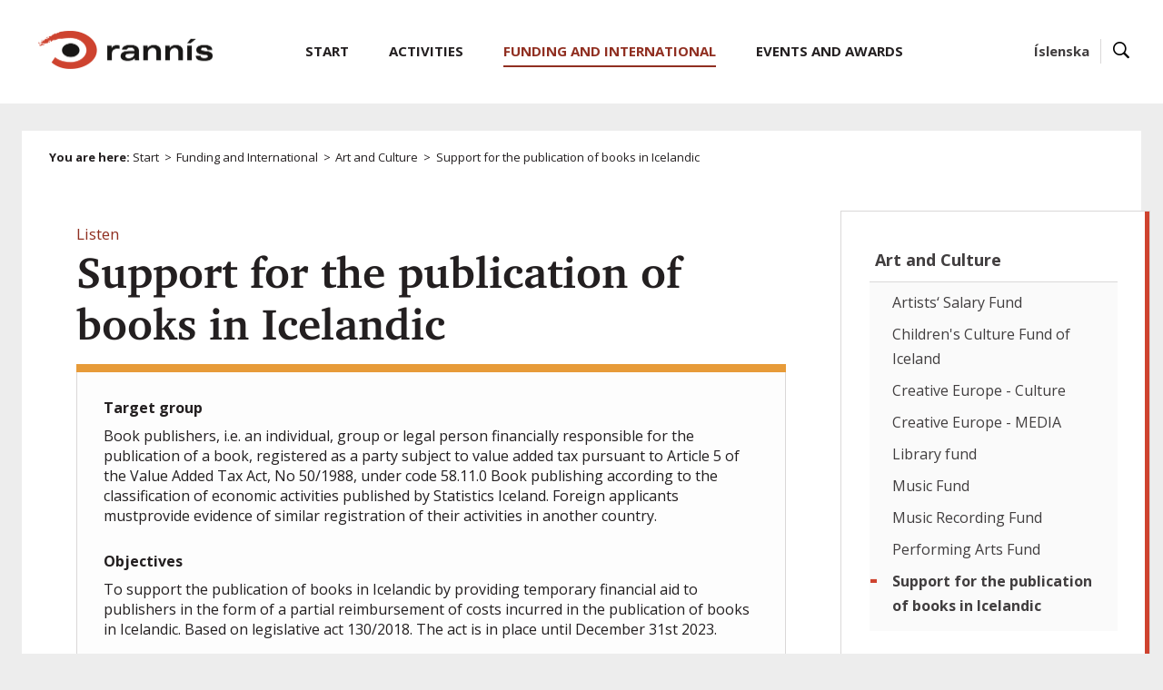

--- FILE ---
content_type: text/html;charset=UTF-8
request_url: https://en.rannis.is/funding/art-culture/support-for-the-publication-of-books-in-icelandic
body_size: 5678
content:


<!DOCTYPE html>
<!-- eplica-no-index -->
<html xmlns="http://www.w3.org/1999/xhtml" lang="en">
<head>
  <meta charset="utf-8" />
  <meta name="generator" content="Eplica CMS - www.eplica.is" />
  <meta name="HandheldFriendly" content="true" />
  <meta name="viewport" content="width=device-width, initial-scale=1.0" />
  <meta name="format-detection" content="telephone=no">
  <title>Support for the publication of books in Icelandic | The Icelandic Centre for Research</title>

  <meta property="og:site_name" content="The Icelandic Centre for Research" />
  
  <link rel="shortcut icon" href="/skin/basic9k/i/fav.ico" />
  
  <link rel="canonical" href="https://en.rannis.is/funding/art-culture/support-for-the-publication-of-books-in-icelandic/" />
  <script>if(self!=top){var ö=document.documentElement;ö.style.display='none !important';try{top.location.replace(location)}catch(e){setTimeout(function(){ö.innerHTML=''},500)}}</script>
  
  <script type='text/javascript' src='https://fast.fonts.net/jsapi/58752d68-55e8-4dfb-aedd-948a467b249f.js'></script>
  <link rel="stylesheet" href="/skin/basic9k/main.css?v1.2.39" />

  

<!--  ~~~~~~~~~~~~~~~~~~~~~~~~~~~~~
      Eplica web management system
      Eplica 3 : (4 @ f2affd8)
      Tags [release/4.8.1]
      License Eplica ISP hosted solution
      eplica3.hugsmidjan.is::tomcat-prod2
      ~~~~~~~~~~~~~~~~~~~~~~~~~~~~~
      Hugsmiðjan ehf.
      Tel. +354 550-0900
      info@eplica.is
      www.eplica.is
      ~~~~~~~~~~~~~~~~~~~~~~~~~~~~~  -->

  <link href="/funding/art-culture/support-for-the-publication-of-books-in-icelandic/rss.xml" rel="alternate" type="application/rss+xml" title="Support for the publication of books in Icelandic" />
  
 
<!-- begin og: tags -->
  <meta property="og:type" content="website" />
  <meta property="og:title" content="Support for the publication of books in Icelandic" />
  <meta property="og:description" content="Target group Book publishers, i.e. an individual, group or legal person financially responsible for the publication of a book, registered as a party subject to value added tax pursuant to Article 5 of the Value Added Tax Act, No 50/1988, under code 58.11.0 Book publishing according to the classification of economic activities published by Statistics Iceland. Foreign applicants mustprovide evidence of similar registration of their activities in another country. Objectives To support the publication of books in Icelandic by providing temporary financial aid to publishers in the form of a partial reimbursement of costs incurred in the publication of books in Icelandic. Based on legislative act 130/2018. The act is in place until December 31st 2023. Deadline Open for applications all year round. An application must be received no later than nine months after the publication of the book concerned.&nbsp; Open for Applications: Application System IS" />
  <meta name="twitter:title" content="Support for the publication of books in Icelandic" />
  <meta name="twitter:description" content="Target group Book publishers, i.e. an individual, group or legal person financially responsible for the publication of a book, registered as a party subject to value added tax pursuant to Article 5 of the Value Added Tax Act, No 50/1988, under code 58.11.0 Book publishing according to the classification of economic activities published by Statistics Iceland. Foreign applicants mustprovide evidence of similar registration of their activities in another country. Objectives To support the publication of books in Icelandic by providing temporary financial aid to publishers in the form of a partial reimbursement of costs incurred in the publication of books in Icelandic. Based on legislative act 130/2018. The act is in place until December 31st 2023. Deadline Open for applications all year round. An application must be received no later than nine months after the publication of the book concerned.&nbsp; Open for Applications: Application System IS" />
<meta name="twitter:card" content="summary_large_image" />
    <meta property="og:image" content="https://en.rannis.is/skin/basic9k/i/sitelogo-footer.png" />
    <meta name="twitter:image" content="https://en.rannis.is/skin/basic9k/i/sitelogo-footer.png" />
      <meta property="og:image" content="https://en.rannis.is/skin/basic9k/i/jafnlaunavottun_en_180.png" />
    <!-- end og: tags -->


    <script>(function(f,o,u,c){o[u]+=' _'+f;setTimeout(function(){o[u]=o[u].replace(f,'');},8000);c=document.createElement('input');if('placeholder' in c){o[u]+=' supports-placeholders';}})(' beforejsinit',document.getElementsByTagName('html')[0],'className');</script>
  <script src='https://eplica-cdn.is/req/jqreq.js'></script>

  
        
<!-- Google Analytics -->
<script>
  (function(g,a){g['GoogleAnalyticsObject']=a;g[a]=g[a]||function(){(g[a].q=g[a].q||[]).push(arguments)};g[a].l=1*new Date()})(window,'ga');
  ga('create', 'UA-26806656-2', 'en.rannis.is');
  ga('set', 'anonymizeIp', true);
  ga('send', 'pageview');

  if ( !window.gaHXM ) {
      window.gaHXM = {
          loadScript: 
              function (opts) {
                  var script = document.createElement('script');
                  script.async = 1;
                  script.src = '//www.google-analytics.com/analytics'+(opts==='debug'?'_debug':'')+'.js';
                  var refNode = document.getElementsByTagName('script')[0];
                  refNode.parentNode.insertBefore( script, refNode );
                  window.gaHXM.loadScript = function () {};
              },
      };
  }

 
  gaHXM.loadScript();
 

</script>
<!-- End Google Analytics -->

        
    <!-- Google tag (gtag.js) --> <script async src=https://www.googletagmanager.com/gtag/js?id=G-7ZD38ZXVS6></script> <script> window.dataLayer = window.dataLayer || []; function gtag(){dataLayer.push(arguments);} gtag('js', new Date()); gtag('config', 'G-7ZD38ZXVS6'); </script>
</head>
<!-- /eplica-no-index -->
<body class=" twocol single menning projects english">

  
<div class="pghead" id="pghead">
<div class="wrap">

  
        
<!-- eplica-no-index -->
<div class="brand" role="banner"><a href="/" title="The Icelandic Centre for Research - home"
    ><img class="logo" src="/skin/basic9k/i/sitelogo.png" alt="The Icelandic Centre for Research" /></a></div>
<div class="skiplink"><p><a href='#pgnav' title='Menu'>Menu</a></p><hr /></div>
<!-- /eplica-no-index -->



        
    
</div>
</div>



  <div class="pgwrap">
  
<div class="pgmain">
<div class="wrap">
    
        
<!-- eplica-no-index -->
<div id="readspeaker readspeaker_button1" class="rs_skip rsbtn rs_preserve" style="margin-left: 30px; display:inline-block;">
    <a rel="nofollow" class="rsbtn_play" accesskey="L" title="Listen to this page with ReadSpeaker" role="button"
        href="https://app-eu.readspeaker.com/cgi-bin/rsent?customerid=11198&amp;lang=en_uk&amp;readclass=pgmain&amp;voice=is_karl&amp;url=https://en.rannis.is/funding/art-culture/support-for-the-publication-of-books-in-icelandic">
        <span class="rsbtn_left rsimg rspart"><span class="rsbtn_text"><span>Listen</span></span></span>
        <span class="rsbtn_right rsimg rsplay rspart"></span>
    </a>
</div>
<!-- /eplica-no-index -->


        
    
        








<!-- eplica-search-index-fields
     SearchType=Article
     title=Support for the publication of books in Icelandic
     eplica-search-index-fields -->



<!-- eplica-contentid 1-6130-MainContent -->
<div class="article" data-aid="6130">
  
  <div class="boxbody">
    



    


    


    
      <h1>Support for the publication of books in Icelandic</h1>
      
    

    

  

  


  
      <div class='summary'><h2>Target group</h2>
<p>Book publishers, i.e. an individual, group or legal person financially responsible for the publication of a book, registered as a party subject to value added tax pursuant to Article 5 of the Value Added Tax Act, No 50/1988, under code 58.11.0 Book publishing according to the classification of economic activities published by Statistics Iceland. Foreign applicants mustprovide evidence of similar registration of their activities in another country.</p>
<h2>Objectives</h2>
<p>To support the publication of books in Icelandic by providing temporary financial aid to publishers in the form of a partial reimbursement of costs incurred in the publication of books in Icelandic. Based on legislative act 130/2018. The act is in place until December 31st 2023.<br></p>
<h2>Deadline</h2>
<p>Open for applications all year round. An application must be received no later than nine months after the publication of the book concerned.&nbsp;</p>
<ul class="applycall new"><li class="headline"><strong data-hxmt="title">Open for Applications:</strong></li><li data-hxmt="login" class=""><a href="https://sjodir.rannis.is/menu/api/oauth2_callback.php">Application System</a></li></ul>
<p><a class="buttonwhite" href="https://www.rannis.is/sjodir/menning-listir/studningur-vid-utgafu-boka-a-islensku/">IS</a></p></div>

    

    
    <h3>What is funded?</h3>
<p>The 25% reimbursement only pertains to costs related to the publication of a book, costs without VAT.</p>
<p>The following costs incurred by a book publisher are considered eligible expenses, provided that they qualify as deductible operational expenses pursuant to the Income Tax Act, No 90/2003.</p>
<ol type="a">
<li>Direct labour costs incurred in the publication of a book.</li>
<li>Direct contractor payments incurred in the publication of a book.</li>
<li>Fees and royalties paid to the author or right holder.</li>
<li>Printing costs and other similar costs related to publication in a form other than print.</li>
<li>Translation and proofreading costs.</li>
<li>Advertising and promotional costs incurred for a book in the four months immediately following its publication.</li>
<li>Own labour. In cases where the publisher and the author are the same person (i.e. when the publisher is not a company but an individual), the salary received personally by that author-publisher may be used as the basis of the calculation of eligible expenses (see Article 6, in place of the costs referred to in Article 6, item c). The amount is equal to one month of artists' salaries (as fixed in Article 4, first paragraph, of the Artists' Salaries Act, No 57/2009). For the current amount, see the  <a href="https://www.rannis.is/sjodir/menning-listir/starfslaun-listamanna/uthlutanir/">results page of the artists' salaries fund</a>.<br></li>
</ol>
<h3>How to apply?</h3>
<p>Applications must be submitted electronically, together with all supporting documents.</p>
<p>To enter the system (green ribbon above) requires electronic identification, i.e. a digital certificate or Ice Key.</p>
<p>Applications can be submitted whenever within nine months after the publication of the book concerned.</p>
<p>All amounts entered into the system must be without VAT.</p>
<p>Applicants can work on their application, saved it and returned to it, until the application is ready to be submitted.</p>
<p>Applications are sent to the Committee for Support for the Publication of Books in Icelandic, which is appointed by the Minister of Culture and Commerce. The members are appointed by the Minister of Culture and Commerce and the minister responsible for government finances.</p>
<div class="projectlinks">
<h2>Useful links</h2>
<ul>
<li><a href="https://www.government.is/library/04-Legislation/Act%20representing%20support%20for%20the%20publication%20of%20books%20in%20Icelandic%20no%20130_20%20Descember_2019.pdf">Act 130/2018 respecting support for the publication of books in Icelandic&nbsp;</a></li>
<li><a href="https://www.rannis.is/sjodir/menning-listir/studningur-vid-utgafu-boka-a-islensku/">The Icelandic page of Support for the publication of books</a></li>
</ul>
</div>
<div class="projectcontacts ajax">
<h2>Contacts</h2>
<ul>
<li><a class="netfang" href="mailto:aegir.thor.thorsson%20(hja)%20rannis.is">aa (hja) rannis.is</a></li>
<li><a class="netfang" href="mailto:gudmundur.ingi.markusson%20(hja)%20rannis.is">bb (hja) rannis.is</a></li>
</ul>
</div>


    





















  </div>
</div>

<hr class="stream" />


        
    
    </div>
</div>

  
<div class="pgextra2" id="pgnav">

    
        <!-- eplica-no-index -->
            

<div class="breadcrumbs" role="navigation" aria-labelledby="crumbs83171443"><div>
  <strong id="crumbs83171443">You are here:</strong> <a href="/" class='home'>Start</a> <i>&gt;</i> <a href="/funding/">Funding and International</a> <i>&gt;</i> <a href="/funding/art-culture/">Art and Culture</a> <i>&gt;</i> <b class="current"><a href="/funding/art-culture/support-for-the-publication-of-books-in-icelandic/">Support for the publication of books in Icelandic</a></b>
</div></div>
<hr class="stream" />

              <div class="mnav"
                 role="navigation"
                 aria-labelledby="menu22934026"
              >
                <h2 class="boxhead" id="menu22934026">Main navigation</h2>
                <div class="boxbody">
                    <ul class="level1"
                      ><li class="home"><a href="/">Start</a></li
                      ><li class="cat1 branch"><a href="/activities/" class="cat1">Activities</a
                    ></li
                      ><li class="projects parent branch"><a href="/funding/" class="cat2">Funding and International</a
                    
                      ><ul class="level2"
                        ><li class="rannsoknir lightnav branch"><a href="/funding/research/">Research and Innovation</a
                    ></li
                        ><li class="menntun lightnav branch"><a href="/funding/education/">Education and Training</a
                    ></li
                        ><li class="lightnav"><a href="/funding/national-funds/">National Funds</a
                    ></li
                        ><li class="menning lightnav parent branch"><a href="/funding/art-culture/">Art and Culture</a
                    
                        ><ul class="level3"
                          ><li class="branch"><a href="/funding/art-culture/artists-salary-fund/">Artists‘ Salary Fund</a
                    ></li
                          ><li><a href="/funding/art-culture/childrens-cultural-fund/">Children's Culture Fund of Iceland</a
                    ></li
                          ><li class="branch"><a href="/funding/art-culture/creative-europe-culture/">Creative Europe - Culture</a
                    ></li
                          ><li><a href="/funding/art-culture/creative-europe-media/">Creative Europe - MEDIA</a
                    ></li
                          ><li><a href="/funding/art-culture/library-fund/">Library fund</a
                    ></li
                          ><li><a href="/funding/art-culture/music-fund/">Music Fund</a
                    ></li
                          ><li><a href="/funding/art-culture/music-recording-fund/">Music Recording Fund</a
                    ></li
                          ><li><a href="/funding/art-culture/professional-theatre-groups-fund/">Performing Arts Fund</a
                    ></li
                          ><li class="current last"><a href="/funding/art-culture/support-for-the-publication-of-books-in-icelandic/">Support for the publication of books in Icelandic</a
                    ></li
                        ></ul
                        ></li
                        ><li class="aesku lightnav branch"><a href="/funding/youth-sport/">Youth and Sport</a
                    ></li
                        ><li class="atvinnulif lightnav branch"><a href="/funding/industry/">Industry</a
                    ></li
                        ><li><a href="/funding/calls-for-proposals/">Calls for Proposals</a
                    ></li
                        ><li class="lightnav last"><a href="/funding/international-programmes/">International Programmes</a
                    ></li
                      ></ul
                      ></li
                      ><li class="cat3 branch"><a href="/events-awards/" class="cat3">Events and Awards</a
                    ></li
                 ></ul>
             
                </div>
              </div>
              <hr class="stream" />
        
      <!-- /eplica-no-index -->
  


        
    
        

<!-- eplica-no-index -->
<div class="qsearch" role="search">
  <h2 class="boxhead">Search the website</h2>
  <form class="boxbody" action="/search" >
    
    <span class="fi_txt req"><label for="qstr">Enter search phrase</label><input id="qstr" name="q" value="" /></span>
    <span class="fi_btn">
    
      <input class="submit" type="submit" value="Search" />
    
    </span>
  
  </form>
</div>
<hr class="stream" />
<!-- /eplica-no-index -->





        
    
        <!-- eplica-no-index -->
              <div class="enav"
                
                
              >
                
                <div class="boxbody">
                    <ul class="level1"
                      ><li class="is"><a href="http://www.rannis.is" class="cat1">Íslenska</a
                    ></li
                      ><li class="sitesearch last"><a href="/search" class="cat2">Search</a
                    ></li
                 ></ul>
             
                </div>
              </div>
              <hr class="stream" />
        
      <!-- /eplica-no-index -->
  


        
    
        <!-- eplica-no-index -->
              <div class="snav"
                 role="navigation"
                 aria-labelledby="menu847642836"
              >
                <h2 class="boxhead" id="menu847642836">Funding and International</h2>
                <div class="boxbody">
                    <ul class="level1"
                      ><li class="rannsoknir lightnav branch"><a href="/funding/research/" class="cat1">Research and Innovation</a
                    ></li
                      ><li class="menntun lightnav branch"><a href="/funding/education/" class="cat2">Education and Training</a
                    ></li
                      ><li class="lightnav"><a href="/funding/national-funds/" class="cat3">National Funds</a
                    ></li
                      ><li class="menning lightnav parent branch"><a href="/funding/art-culture/" class="cat4">Art and Culture</a
                    
                      ><ul class="level2"
                        ><li class="branch"><a href="/funding/art-culture/artists-salary-fund/">Artists‘ Salary Fund</a
                    ></li
                        ><li><a href="/funding/art-culture/childrens-cultural-fund/">Children's Culture Fund of Iceland</a
                    ></li
                        ><li class="branch"><a href="/funding/art-culture/creative-europe-culture/">Creative Europe - Culture</a
                    ></li
                        ><li><a href="/funding/art-culture/creative-europe-media/">Creative Europe - MEDIA</a
                    ></li
                        ><li><a href="/funding/art-culture/library-fund/">Library fund</a
                    ></li
                        ><li><a href="/funding/art-culture/music-fund/">Music Fund</a
                    ></li
                        ><li><a href="/funding/art-culture/music-recording-fund/">Music Recording Fund</a
                    ></li
                        ><li><a href="/funding/art-culture/professional-theatre-groups-fund/">Performing Arts Fund</a
                    ></li
                        ><li class="current last"><a href="/funding/art-culture/support-for-the-publication-of-books-in-icelandic/">Support for the publication of books in Icelandic</a
                    ></li
                      ></ul
                      ></li
                      ><li class="aesku lightnav branch"><a href="/funding/youth-sport/" class="cat5">Youth and Sport</a
                    ></li
                      ><li class="atvinnulif lightnav branch"><a href="/funding/industry/" class="cat6">Industry</a
                    ></li
                      ><li class="cat7"><a href="/funding/calls-for-proposals/" class="cat7">Calls for Proposals</a
                    ></li
                      ><li class="lightnav last"><a href="/funding/international-programmes/" class="cat9">International Programmes</a
                    ></li
                 ></ul>
             
                </div>
              </div>
              <hr class="stream" />
        
      <!-- /eplica-no-index -->
  


        
    
        <!-- eplica-no-index -->
      <!-- /eplica-no-index -->
  


        
    
    
</div>

  </div>

  <div class="pgfoot">
  <div class="wrap">
    
        <div class="footer" role="contentinfo">
  <div class="boxbody">
    <div class="footerlogo">
      <img src="/skin/basic9k/i/sitelogo-footer.png" alt="" />
         <div class="jafnlaunavottun">
            <img src="/skin/basic9k/i/jafnlaunavottun_en_180.png" alt="Equal Pay Certificate 2022-2025" />
         </div>
    </div>

    <div class="footerbasics">
      <h2 class="nafn">The Icelandic Centre for Research</h2>
      <div class="kt">
        Kennitala: 531094-2129
      </div>

      <h3 class="heimili1"><span>Borgartún 30,</span> IS-105 Reykjavík<br/> Iceland</h3>
    </div>

    <div class="footercontact">
      <div class="tel">
        <span>Telephone number</span>
        <strong>+354 515 5800</strong>
      </div>

      <div class="email">
        <span>e-mail</span>
        <strong><span class="netfang-show"><a href="mailto:rannis@rannis.is">rannis@rannis.is</a></span></strong>
      </div>

    </div>

    <div class="footerlinks">
      <ul class="innri"
        ><li class="umsoknir"><a href="https://sjodir.rannis.is/menu/api/oauth2_callback.php">My Pages</a></li
        ><li class="samband"><a href="/contact/">Contact Rannis</a></li
        ><li class="starfsfolk"><a href="/activities/staff/">Staff</a></li
      ></ul>

<!--
      <ul class="ytri"
        ><li class="fb"><a href="#">Facebook</a></li
        ><li class="li"><a href="#">Linked In</a></li
        ><li class="yt"><a href="#">You Tube</a></li
      ></ul>
-->
        <!--  ><li class="tw"><a href="#">Twitter</a></li  -->

    </div>

  </div>
</div>
<hr class="stream" />
        
    
    
	<!-- eplica-no-index -->
    <div class="byggiraeplica" lang="en"><span class="stream">This website is built with  </span><a href="http://www.eplica.com/" title="This website is built with Eplica CMS" target="_blank">Eplica CMS</a></div>
    <!-- /eplica-no-index -->

  </div>
  </div>


  
  

  <script src='/skin/basic9k/main.js?v1.2.39'></script>
  
  
        <script async defer src="//cdn1.readspeaker.com/script/3/webReader/webReader.js?pids=wr"></script>

        
    

</body>
</html>


--- FILE ---
content_type: text/html;charset=UTF-8
request_url: https://en.rannis.is/activities/staff/?justPicPos=pgmain
body_size: 7160
content:


<!DOCTYPE html>
<!-- eplica-no-index -->
<html xmlns="http://www.w3.org/1999/xhtml" lang="en">
<head>
  <meta charset="utf-8" />
  <meta name="generator" content="Eplica CMS - www.eplica.is" />
</head>
<!-- /eplica-no-index -->
<body class=" onecol starfsmenn english">

  
<div class="pghead" id="pghead">
<div class="wrap">

  
</div>
</div>



  <div class="pgwrap">
  
<div class="pgmain">
<div class="wrap">
    
        
<!-- eplica-no-index -->
<div id="readspeaker readspeaker_button1" class="rs_skip rsbtn rs_preserve" style="margin-left: 30px; display:inline-block;">
    <a rel="nofollow" class="rsbtn_play" accesskey="L" title="Listen to this page with ReadSpeaker" role="button"
        href="https://app-eu.readspeaker.com/cgi-bin/rsent?customerid=11198&amp;lang=en_uk&amp;readclass=pgmain&amp;voice=is_dora&amp;url=https://en.rannis.is/activities/staff/?justPicPos=pgmain">
        <span class="rsbtn_left rsimg rspart"><span class="rsbtn_text"><span>Listen</span></span></span>
        <span class="rsbtn_right rsimg rsplay rspart"></span>
    </a>
</div>
<!-- /eplica-no-index -->


        
    
        <!-- eplica-no-index -->
              <div class="sectionmenu"
                 role="navigation"
                 aria-labelledby="menu81664912"
              >
                <h2 class="boxhead" id="menu81664912">Staff</h2>
                <div class="boxbody">
                    <ul class="level1"
                      ><li class="cat1"><a href="/activities/staff/" class="cat1">All</a
                    ></li
                      ><li class="cat2"><a href="/activities/staff/general-director-s-office/" class="cat2">Director General's Office</a
                    ></li
                      ><li class="cat3"><a href="/activities/staff/administration/" class="cat3">Administration</a
                    ></li
                      ><li class="cat4"><a href="/activities/staff/research-and-innovation/" class="cat4">Research and Innovation</a
                    ></li
                      ><li class="cat5"><a href="/activities/staff/analysis-it/" class="cat5">Analysis & IT</a
                    ></li
                      ><li class="cat6"><a href="/activities/staff/education-and-culture/" class="cat6">Education and Culture</a
                    ></li
                      ><li class="cat7 last"><a href="/activities/staff/iasc/" class="cat7">IASC</a
                    ></li
                 ></ul>
             
                </div>
              </div>
              <hr class="stream" />
        
      <!-- /eplica-no-index -->
  


        
    
        



<!-- eplica-no-index -->







<div class="stafflist">

  <div class="boxbody">

    <div class="item itm1 firstitem" data-aid="2682">

        <span class="img"><img src="/media/starfsmenn/staff-small/Alla-litur.jpg" alt="Aðalheiður Jónsdóttir" /></span>


      <h3>

          <a class="atitle" href="/activities/staff/education-and-culture/nr/2682">Adalheidur Jónsdóttir</a>

      </h3>
      

      <div class="summary">

         
             <h4>Head of Education and Culture Division</h4>
<p><a class="landline" href="tel:5155806">515 5806</a></p>
<p><a class="netfang" href="mailto:adalheidur.jonsdottir (hja) rannis.is">adalheidur.jonsdottir (at) rannis.is</a></p>
         
         
        <span class="more"><a href="/activities/staff/education-and-culture/nr/2682" aria-label="Read more: Adalheidur Jónsdóttir">Read more</a></span>

      </div>

      
    </div>

    <div class="item itm2" data-aid="2680">

        <span class="img"><img src="/media/starfsmenn/staff-small/agust_hjortur_ingthorsson_lit.jpg" alt="" /></span>


      <h3>

          <a class="atitle" href="/activities/staff/general-director-s-office/nr/2680">Ágúst Hjörtur Ingþórsson</a>

      </h3>
      

      <div class="summary">

         
             <h4>Director General</h4>
<p><a class="landline" href="tel:5155830">515 5830</a><br><a class="mobile" href="tel:8970380">897 0380</a></p>
<p><a class="netfang" href="mailto:agust.h.ingthorsson (hja) rannis.is">agust.h.ingthorsson (at) rannis.is</a></p>
         
         
        <span class="more"><a href="/activities/staff/general-director-s-office/nr/2680" aria-label="Read more: Ágúst Hjörtur Ingþórsson">Read more</a></span>

      </div>

      
    </div>

    <div class="item itm3" data-aid="3461">

        <span class="img"><img src="/media/starfsmenn/staff-small/alfrun-litur_skorin.jpg" alt="" /></span>


      <h3>

          <a class="atitle" href="/activities/staff/general-director-s-office/nr/3461">Álfrún G. Guðrúnardóttir</a>

      </h3>
      

      <div class="summary">

         
             <p>Human Resources and Communications Manager</p>
<p><a class="landline" href="tel:5155808">515 5808</a>&nbsp;&nbsp;<br><a class="netfang" href="mailto:Alfrun.G.Gudrunardottirr (hja) rannis.is">alfrun.g.gudrunardottir (at) rannis.is</a></p>
         
         
        <span class="more"><a href="/activities/staff/general-director-s-office/nr/3461" aria-label="Read more: Álfrún G. Guðrúnardóttir">Read more</a></span>

      </div>

      
    </div>

    <div class="item itm4" data-aid="2681">

        <span class="img"><img src="/media/starfsmenn/staff-small/Andres-Petursson.jpg" alt="Andrés Pétursson" /></span>


      <h3>

          <a class="atitle" href="/activities/staff/education-and-culture/nr/2681">Andrés Pétursson</a>

      </h3>
      

      <div class="summary">

         
             <h4>Senior Adviser</h4>
<a href="tel:5155833" class="landline">515 5833</a> 
<p>
<a href="mailto:andres.petursson (hja) rannis.is" class="netfang">andres.petursson (at) rannis.is</a>
</p>
         
         
        <span class="more"><a href="/activities/staff/education-and-culture/nr/2681" aria-label="Read more: Andrés Pétursson">Read more</a></span>

      </div>

      
    </div>

    <div class="item itm5" data-aid="2848">

        <span class="img"><img src="/media/starfsmenn/staff-small/arnisigurdsson_litur2023.jpg" alt="" /></span>


      <h3>

          <a class="atitle" href="/activities/staff/administration/nr/2848">Árni Sigurðsson</a>

      </h3>
      

      <div class="summary">

         
             <h4>Accountant</h4>
<p><a class="landline" href="tel:5155805">515 5805</a>  <br /><a class="netfang" href="mailto:arni.sigurdsson (hja) rannis.is">arni.sigurdsson (at) rannis.is</a></p>
         
         
        <span class="more"><a href="/activities/staff/administration/nr/2848" aria-label="Read more: Árni Sigurðsson">Read more</a></span>

      </div>

      
    </div>

    <div class="item itm6" data-aid="6393">

        <span class="img"><img src="/media/starfsmenn/staff-small/arnthor-aevarsson-litur.jpg" alt="" /></span>


      <h3>

          <a class="atitle" href="/activities/staff/research-and-innovation/nr/6393">Arnþór Ævarsson</a>

      </h3>
      

      <div class="summary">

         
             <h4>Senior Adviser</h4>
<p><a href="tel:5155860">515 5860</a></p>
<p><a class="netfang" href="mailto:arnthor.aevarsson@rannis.is">arnthor.aevarsson(at)rannis.is</a></p>
<p> </p>
         
         
        <span class="more"><a href="/activities/staff/research-and-innovation/nr/6393" aria-label="Read more: Arnþór Ævarsson">Read more</a></span>

      </div>

      
    </div>

    <div class="item itm7" data-aid="8551">

        <span class="img"><img src="/media/starfsmenn/staff-small/atli_arnarson_rannis_litur.jpg" alt="" /></span>


      <h3>

          <a class="atitle" href="/activities/staff/research-and-innovation/atli-arnarson">Atli Arnarson</a>

      </h3>
      

      <div class="summary">

         
             <h4>Senior Adviser</h4>
<p><a href="tel:5155866">515 5866</a></p>
<p><a class="netfang" title="atli.arnarson@rannis.is" href="mailto:arnthor.aevarsson@rannis.is">atli.arnarson (at) rannis.is</a></p>
         
         
        <span class="more"><a href="/activities/staff/research-and-innovation/atli-arnarson" aria-label="Read more: Atli Arnarson">Read more</a></span>

      </div>

      
    </div>

    <div class="item itm8" data-aid="2686">

        <span class="img"><img src="/media/starfsmenn/staff-small/audur_ran2023_litur.jpg" alt="" /></span>


      <h3>

          <a class="atitle" href="/activities/staff/research-and-innovation/nr/2686">Auður Rán Þorgeirsdóttir</a>

      </h3>
      

      <div class="summary">

         
             <h4>Senior Adviser</h4>
<p><a class="landline" href="tel:5155869">515 5869</a></p>
<p><a class="netfang" href="mailto:audur.r.thorgeirsdottir(hja)rannis.is">audur.r.thorgeirsdottir(at)rannis.is</a></p>
         
         
        <span class="more"><a href="/activities/staff/research-and-innovation/nr/2686" aria-label="Read more: Auður Rán Þorgeirsdóttir">Read more</a></span>

      </div>

      
    </div>

    <div class="item itm9" data-aid="4873">

        <span class="img"><img src="/media/starfsmenn/staff-small/berglind_litur.jpg" alt="" /></span>


      <h3>

          <a class="atitle" href="/activities/staff/analysis-it/berglind-fandal-karadottir">Berglind Fanndal Káradóttir</a>

      </h3>
      

      <div class="summary">

         
             <p>Head of Analysis and IT Division</p>
<p> <a class="landline" href="tel:5155816">515 5816</a></p>
<p><a class="netfang" href="mailto:berglind.fanndal (hja) rannis.is">berglind.fanndal (at) rannis.is</a></p>
         
         
        <span class="more"><a href="/activities/staff/analysis-it/berglind-fandal-karadottir" aria-label="Read more: Berglind Fanndal Káradóttir">Read more</a></span>

      </div>

      
    </div>

    <div class="item itm10" data-aid="5554">

        <span class="img"><img src="/media/starfsmenn/staff-small/birna.jpg" alt="" /></span>


      <h3>

          <a class="atitle" href="/activities/staff/analysis-it/birna-vala-eyjolfsdottir-1">Birna Vala Eyjólfsdóttir</a>

      </h3>
      

      <div class="summary">

         
             <p>Software developer, IT</p>
<p><a class="netfang" href="mailto:birna.v.eyjolfsdottir (hja) rannis.is">birna.v.eyjolfsdottir (at) rannis.is</a></p>
         
         
        <span class="more"><a href="/activities/staff/analysis-it/birna-vala-eyjolfsdottir-1" aria-label="Read more: Birna Vala Eyjólfsdóttir">Read more</a></span>

      </div>

      
    </div>

    <div class="item itm11" data-aid="7273">

        <span class="img"><img src="/media/starfsmenn/staff-small/bjorgmaria2023_litur.jpg" alt="Björg María Oddsdóttir" /></span>


      <h3>

          <a class="atitle" href="/activities/staff/research-and-innovation/gyda-einarsdottir-1">Björg María Oddsdóttir</a>

      </h3>
      

      <div class="summary">

         
             <h4>Senior Adviser</h4>
<p><strong><a class="landline" href="tel:5155864">515 5864</a>&nbsp;</strong></p>
<h4><a class="netfang" href="mailto:bjorg.m.oddsdottir@rannis.is">Björg María Oddsdóttir (at) rannis.is</a></h4>
         
         
        <span class="more"><a href="/activities/staff/research-and-innovation/gyda-einarsdottir-1" aria-label="Read more: Björg María Oddsdóttir">Read more</a></span>

      </div>

      
    </div>

    <div class="item itm12" data-aid="2689">

        <span class="img"><img src="/media/starfsmenn/staff-small/bjorn-agust-april-20-2-.jpg" alt="" /></span>


      <h3>

          <a class="atitle" href="/activities/staff/research-and-innovation/nr/2689">Björn Ágúst Björnsson</a>

      </h3>
      

      <div class="summary">

         
             <h4>Senior Adviser</h4>
<p><a class="landline" href="tel:5155801">515 587</a>7</p>
<p><a class="netfang" href="mailto:bjorn.a.bjornsson@rannis.is">bjorn.a.bjornsson (hja) rannis.is</a></p>
         
         
        <span class="more"><a href="/activities/staff/research-and-innovation/nr/2689" aria-label="Read more: Björn Ágúst Björnsson">Read more</a></span>

      </div>

      
    </div>

    <div class="item itm13" data-aid="6827">

        <span class="img"><img src="/media/starfsmenn/staff-small/bodvar_nielsen_rannis_lit.jpg" alt="" /></span>


      <h3>

          <a class="atitle" href="/activities/staff/education-and-culture/nr/6827">Böðvar Nielsen</a>

      </h3>
      

      <div class="summary">

         
             <p>Senior Adviser</p>
<p><a class="landline" href="tel:5155862">515 5862</a></p>
<p><a class="netfang" href="mailto:bodvar.n.sigurdarson (hja) rannis.is">bodvar.n.sigurdarson (hja) rannis.is</a></p>
         
         
        <span class="more"><a href="/activities/staff/education-and-culture/nr/6827" aria-label="Read more: Böðvar Nielsen">Read more</a></span>

      </div>

      
    </div>

    <div class="item itm14" data-aid="8244">

        <span class="img"><img src="/media/starfsmenn/staff-small/brynja-jonsdottir-vefutgafa.jpg" alt="Brynja-jonsdottir-vefutgafa" /></span>


      <h3>

          <a class="atitle" href="/activities/staff/research-and-innovation/brynja-jonsdottir-2">Brynja Jónsdóttir</a>

      </h3>
      

      <div class="summary">

         
             <h4>Senior Adviser</h4><p><a href="tel:5155859" class="tel">515 5859</a></p><p>





<a href="mailto:brynja.jonsdottir@rannis.is">brynja.jonsdottir(at)rannis.is</a></p>
         
         
        <span class="more"><a href="/activities/staff/research-and-innovation/brynja-jonsdottir-2" aria-label="Read more: Brynja Jónsdóttir">Read more</a></span>

      </div>

      
    </div>

    <div class="item itm15" data-aid="6079">

        <span class="img"><img src="/media/starfsmenn/staff-small/bylgja_litur.jpg" alt="" /></span>


      <h3>

          <a class="atitle" href="/activities/staff/general-director-s-office/bylgja-valtysdottir-1">Bylgja Valtýsdóttir</a>

      </h3>
      

      <div class="summary">

         
             <h4>Web Manager</h4>
<p><a href="tel:5155876">515 5876</a></p>
<p><a class="netfang" href="mailto:bylgja.valtysdottir (hja) rannis.is">bylgja.valtysdottir (at) rannis.is</a></p>
         
         
        <span class="more"><a href="/activities/staff/general-director-s-office/bylgja-valtysdottir-1" aria-label="Read more: Bylgja Valtýsdóttir">Read more</a></span>

      </div>

      
    </div>

    <div class="item itm16" data-aid="7597">

        <span class="img"><img src="/media/starfsmenn/staff-small/david_fjolnir_armannsson.jpg" alt="" /></span>


      <h3>

          <a class="atitle" href="/activities/staff/general-director-s-office/david-fjolnir-armannsson-1">Davíð Fjölnir Ármannsson</a>

      </h3>
      

      <div class="summary">

         
             <p>Communication Officer</p>
<p><a class="landline" href="tel:5155818">515 5818</a><br /><a class="mobile" href="tel:6602928">660 2928</a></p>
<p><a class="netfang" href="mailto:david.f.armannsson (hja) rannis.is">david.f.armannsson(at)rannis.is</a></p>
         
         
        <span class="more"><a href="/activities/staff/general-director-s-office/david-fjolnir-armannsson-1" aria-label="Read more: Davíð Fjölnir Ármannsson">Read more</a></span>

      </div>

      
    </div>

    <div class="item itm17" data-aid="5715">

        <span class="img"><img src="/media/starfsmenn/staff-small/david_ludviksson2023_litur.jpg" alt="" /></span>


      <h3>

          <a class="atitle" href="/activities/staff/research-and-innovation/david-ludviksson-1">Davíð Lúðvíksson</a>

      </h3>
      

      <div class="summary">

         
             <p>Senior Adviser</p>
<p><a class="landline" href="tel:5155813">515 5813</a> </p>
<p><strong><a class="netfang" href="mailto:david.ludviksson (hja) rannis.is">david.ludviksson (at) rannis.is</a></strong></p>
         
         
        <span class="more"><a href="/activities/staff/research-and-innovation/david-ludviksson-1" aria-label="Read more: Davíð Lúðvíksson">Read more</a></span>

      </div>

      
    </div>

    <div class="item itm18" data-aid="2676">

        <span class="img"><img src="/media/starfsmenn/staff-small/egill-thor-nielsson.jpg" alt="" /></span>


      <h3>

          <a class="atitle" href="/activities/staff/research-and-innovation/egill-thor-nielsson">Egill Thor Níelsson</a>

      </h3>
      

      <div class="summary">

         
             <h4>Senior Adviser</h4>
<p><a class="landline" href="tel:5155857">515 5857</a><br><a class="netfang" href="mailto:egill.thor.nielsson (hja) rannis.is">egill.thor.nielsson (at) rannis.is</a></p>
         
         
        <span class="more"><a href="/activities/staff/research-and-innovation/egill-thor-nielsson" aria-label="Read more: Egill Thor Níelsson">Read more</a></span>

      </div>

      
    </div>

    <div class="item itm19" data-aid="2673">

        <span class="img"><img src="/media/starfsmenn/staff-small/Elisabet-A-litur.jpg" alt="Elísabet M. Andrésdóttir" /></span>


      <h3>

          <a class="atitle" href="/activities/staff/research-and-innovation/nr/2673">Elísabet Andrésdóttir</a>

      </h3>
      

      <div class="summary">

         
             <h4>Team leader</h4>
<p><a class="landline" href="tel:5155809">515 5809</a></p>
<p><a class="netfang" href="mailto:elisabet.andresdottir (hja) rannis.is">elisabet.andresdottir (at) rannis.is</a></p>
         
         
        <span class="more"><a href="/activities/staff/research-and-innovation/nr/2673" aria-label="Read more: Elísabet Andrésdóttir">Read more</a></span>

      </div>

      
    </div>

    <div class="item itm20" data-aid="2691">

        <span class="img"><img src="/media/starfsmenn/staff-small/elvar-litur.jpg" alt="" /></span>


      <h3>

          <a class="atitle" href="/activities/staff/analysis-it/nr/2691">Elvar Helgason</a>

      </h3>
      

      <div class="summary">

         
             <h4>Software developer, IT</h4>
<p><a class="netfang" href="mailto:elvar.helgason (hja) rannis.is">elvar.helgason (at) rannis.is</a></p>
         
         
        <span class="more"><a href="/activities/staff/analysis-it/nr/2691" aria-label="Read more: Elvar Helgason">Read more</a></span>

      </div>

      
    </div>

    <div class="item itm21" data-aid="6892">

        <span class="img"><img src="/media/starfsmenn/staff-small/embla-litur.jpg" alt="Embla Sól Þórólfsdóttir" /></span>


      <h3>

          <a class="atitle" href="/activities/staff/education-and-culture/embla-sol-thorolfsdottir-1">Embla Sól Þórólfsdóttir</a>

      </h3>
      

      <div class="summary">

         
             <p>Senior Adviser - on leave</p>
<p><a class="landline" href="tel:5155861">515 5861</a></p>
<p><a class="netfang" href="mailto:embla.s.thorolfsdottir (hja) rannis.is">embla.s.thorolfsdottir (at) rannis.is</a></p>
         
         
        <span class="more"><a href="/activities/staff/education-and-culture/embla-sol-thorolfsdottir-1" aria-label="Read more: Embla Sól Þórólfsdóttir">Read more</a></span>

      </div>

      
    </div>

    <div class="item itm22" data-aid="7069">

        <span class="img"><img src="/media/starfsmenn/staff-small/esterjenny_litur.jpg" alt="" /></span>


      <h3>

          <a class="atitle" href="/activities/staff/analysis-it/ester-jenny-birgisdottir1">Ester Jenný Birgisdóttir</a>

      </h3>
      

      <div class="summary">

         
             <h4>Software developer, IT</h4>
<p><a class="netfang" href="mailto:ester.j.birgisdottir (hja) rannis.is">ester.j.birgisdottir (hja) rannis.is</a></p>
         
         
        <span class="more"><a href="/activities/staff/analysis-it/ester-jenny-birgisdottir1" aria-label="Read more: Ester Jenný Birgisdóttir">Read more</a></span>

      </div>

      
    </div>

    <div class="item itm23" data-aid="5242">

        <span class="img"><img src="/media/starfsmenn/staff-small/eva.jpg" alt="" /></span>


      <h3>

          <a class="atitle" href="/activities/staff/general-director-s-office/eva-einarsdottir-1">Eva Einarsdóttir</a>

      </h3>
      

      <div class="summary">

         
             <p>Communications manager</p>
<p><a class="landline" href="tel:5155853">515 5853</a></p>
<p><a class="netfang" href="mailto:eva.einarsdottir (hja) rannis.is">eva.einarsdottir (at) rannis.is</a></p>
         
         
        <span class="more"><a href="/activities/staff/general-director-s-office/eva-einarsdottir-1" aria-label="Read more: Eva Einarsdóttir">Read more</a></span>

      </div>

      
    </div>

    <div class="item itm24" data-aid="2684">

        <span class="img"><img src="/media/starfsmenn/staff-small/evgenia_k_mikaesldottir.jpg" alt="" /></span>


      <h3>

          <a class="atitle" href="/activities/staff/research-and-innovation/nr/2684">Evgenía Kristín Mikaelsdóttir</a>

      </h3>
      

      <div class="summary">

         
             <h4>Senior Adviser</h4>
<p><a class="landline" href="tel:5155868">515 5868</a></p>
<p><a class="netfang" href="mailto:evgenia.k.mikaelsdottir(hja)rannis.is">evgenia.k.mikaelsdottir (at) rannis.is</a></p>
         
         
        <span class="more"><a href="/activities/staff/research-and-innovation/nr/2684" aria-label="Read more: Evgenía Kristín Mikaelsdóttir">Read more</a></span>

      </div>

      
    </div>

    <div class="item itm25" data-aid="2696">

        <span class="img"><img src="/media/starfsmenn/staff-small/eydis-lit.jpg" alt="Eydís Inga Valsdóttir" /></span>


      <h3>

          <a class="atitle" href="/activities/staff/education-and-culture/nr/2696">Eydís Inga Valsóttir</a>

      </h3>
      

      <div class="summary">

         
             <h4>Senior Adviser</h4>
<p><a class="landline" href="tel:5155834">515 5834</a></p>
<p><a class="netfang" href="mailto:eydis.i.valsdottir (hja) rannis.is">eydis.i.valsdottir (at) rannis.is</a></p>
         
         
        <span class="more"><a href="/activities/staff/education-and-culture/nr/2696" aria-label="Read more: Eydís Inga Valsóttir">Read more</a></span>

      </div>

      
    </div>

    <div class="item itm26" data-aid="6394">

        <span class="img"><img src="/media/starfsmenn/staff-small/eyjolfur_eyfells_rannis_lit.jpg" alt="" /></span>


      <h3>

          <a class="atitle" href="/activities/staff/research-and-innovation/nr/6394">Eyjólfur Eyfells</a>

      </h3>
      

      <div class="summary">

         
             <h4>Senior Adviser&nbsp;</h4>
<p><a class="landline" href="tel:5155832">515 5832</a></p>
<p><a class="netfang" href="mailto:eyjolfur.eyfells@rannis.is">eyjolfur.eyfells (at) rannis.is</a></p>
         
         
        <span class="more"><a href="/activities/staff/research-and-innovation/nr/6394" aria-label="Read more: Eyjólfur Eyfells">Read more</a></span>

      </div>

      
    </div>

    <div class="item itm27" data-aid="2698">

        <span class="img"><img src="/media/starfsmenn/staff-small/Eyrun-Sigurdardottir.jpg" alt="Eyrún Sigurðardóttir" /></span>


      <h3>

          <a class="atitle" href="/activities/staff/education-and-culture/nr/2698">Eyrún Sigurðardóttir</a>

      </h3>
      

      <div class="summary">

         
             <h4>Senior Adviser</h4>
<p><a class="landline" href="tel:5155829">515 5829</a></p>
<p><a class="netfang" href="mailto:eyrun.sigurdardottir (hja) rannis.is">eyrun.sigurdardottir (at) rannis.is</a></p>
         
         
        <span class="more"><a href="/activities/staff/education-and-culture/nr/2698" aria-label="Read more: Eyrún Sigurðardóttir">Read more</a></span>

      </div>

      
    </div>

    <div class="item itm28" data-aid="2692">

        <span class="img"><img src="/media/starfsmenn/staff-small/Fanney-Reynisdottir-0420-(2).jpg" alt="Fanney Reynisdóttir" /></span>


      <h3>

          <a class="atitle" href="/activities/staff/administration/nr/2692">Fanney Reynisdóttir</a>

      </h3>
      

      <div class="summary">

         
             <p>Cashier </p>
<p><a class="mobile" href="tel:5155854">515 5854</a> </p>
<p><a class="netfang" href="mailto:fanney.reynisdottir (hja) rannis.is">fanney.reynisdottir (at) rannis.is</a></p>
         
         
        <span class="more"><a href="/activities/staff/administration/nr/2692" aria-label="Read more: Fanney Reynisdóttir">Read more</a></span>

      </div>

      
    </div>

    <div class="item itm29" data-aid="8288">

        <span class="img"><img src="/media/starfsmenn/staff-small/federicascarpa.jpeg" alt="" /></span>


      <h3>

          <a class="atitle" href="/activities/staff/iasc/federica-scarpa">Federica Scarpa</a>

      </h3>
      

      <div class="summary">

         
             <h4>Communications Manager IASC</h4>
<p><a class="landline" href="tel:7760539">776 0539</a></p>
<p><a class="netfang" href="mailto:federica.scarpa%20(hja)%20iasc.info">federica.scarpa (at) iasc.info</a></p>
         
         
        <span class="more"><a href="/activities/staff/iasc/federica-scarpa" aria-label="Read more: Federica Scarpa">Read more</a></span>

      </div>

      
    </div>

    <div class="item itm30" data-aid="4677">

        <span class="img"><img src="/media/starfsmenn/staff-small/fridmey_jonsdottir_rannis_lit.jpg" alt="" /></span>


      <h3>

          <a class="atitle" href="/activities/staff/education-and-culture/nr/4677">Friðmey Jónsdóttir</a>

      </h3>
      

      <div class="summary">

         
             <p>Senior Adviser</p>
<p><a href="tel:5155876">515 5876</a></p>
<p><a class="netfang" href="mailto:fridmey.jonsdottir (hja) rannis.is">fridmey.jonsdottir (hja) rannis.is</a></p>
         
         
        <span class="more"><a href="/activities/staff/education-and-culture/nr/4677" aria-label="Read more: Friðmey Jónsdóttir">Read more</a></span>

      </div>

      
    </div>

    <div class="item itm31" data-aid="7272">

        <span class="img"><img src="/media/starfsmenn/staff-small/gauti_litur.jpg" alt="" /></span>


      <h3>

          <a class="atitle" href="/activities/staff/research-and-innovation/nr/7272">Gauti Kjartan Gíslason</a>

      </h3>
      

      <div class="summary">

         
             <h4>Senior Adviser</h4>
<p><strong><a class="landline" href="tel:5155825">515 5825</a> </strong></p>
<p><a class="netfang" href="mailto:gauti.k.gislason@rannis.is">gauti.k.gislason (at) rannis.is</a></p>
         
         
        <span class="more"><a href="/activities/staff/research-and-innovation/nr/7272" aria-label="Read more: Gauti Kjartan Gíslason">Read more</a></span>

      </div>

      
    </div>

    <div class="item itm32" data-aid="4346">

        <span class="img"><img src="/media/starfsmenn/staff-small/gerlisf_2.jpg" alt="" /></span>


      <h3>

          <a class="atitle" href="/activities/staff/iasc/gerlis-fugmann_1">Gerlis Fugmann</a>

      </h3>
      

      <div class="summary">

         
             <h4>Executive Secretary IASC</h4>
<p><a class="landline" href="tel:5155824">515 5824</a></p>
<p><a class="netfang" href="mailto:gerlis.fugmann (hja) iasc.info">gerlis.fugmann (at) iasc.info</a></p>
         
         
        <span class="more"><a href="/activities/staff/iasc/gerlis-fugmann_1" aria-label="Read more: Gerlis Fugmann">Read more</a></span>

      </div>

      
    </div>

    <div class="item itm33" data-aid="2688">

        <span class="img"><img src="/media/starfsmenn/staff-small/groamariasvandissigv_litur23.jpg" alt="" /></span>


      <h3>

          <a class="atitle" href="/activities/staff/research-and-innovation/nr/2688">Gróa María Svandís Sigvaldadóttir</a>

      </h3>
      

      <div class="summary">

         
             <h4>Senior Adviser</h4>
<p><a class="landline" href="tel:5155817">515 5817</a><br /><a class="netfang" href="mailto:groa.m.s.sigvaldadottir(hja)rannis.is">groa.m.s.sigvaldadottir (at) rannis.is</a></p>
         
         
        <span class="more"><a href="/activities/staff/research-and-innovation/nr/2688" aria-label="Read more: Gróa María Svandís Sigvaldadóttir">Read more</a></span>

      </div>

      
    </div>

    <div class="item itm34" data-aid="2703">

        <span class="img"><img src="/media/starfsmenn/staff-small/gudmunduringimarkusson_litur2023.jpg" alt="" /></span>


      <h3>

          <a class="atitle" href="/activities/staff/research-and-innovation/nr/2703">Guðmundur Ingi Markússon</a>

      </h3>
      

      <div class="summary">

         
             <h4>Senior Adviser</h4>
<p><a class="landline" href="tel:5155841">515 5841</a><br><a class="netfang" href="mailto:gudmundur.ingi.markusson (hja) rannis.is">gudmundur.ingi.markusson (at) rannis.is</a></p>
         
         
        <span class="more"><a href="/activities/staff/research-and-innovation/nr/2703" aria-label="Read more: Guðmundur Ingi Markússon">Read more</a></span>

      </div>

      
    </div>

    <div class="item itm35" data-aid="2704">

        <span class="img"><img src="/media/starfsmenn/staff-small/harpa_sif_arnarsdottir_rannis_litur.jpg" alt="" /></span>


      <h3>

          <a class="atitle" href="/activities/staff/education-and-culture/nr/2704">Harpa Sif Arnarsdóttir</a>

      </h3>
      

      <div class="summary">

         
             <h4>Senior Adviser</h4>
<p> </p>
<p><a class="netfang" href="mailto:harpa.s.arnarsdottir (hja) rannis.is">harpa.s.arnarsdottir (hja) rannis.is</a></p>
         
         
        <span class="more"><a href="/activities/staff/education-and-culture/nr/2704" aria-label="Read more: Harpa Sif Arnarsdóttir">Read more</a></span>

      </div>

      
    </div>

    <div class="item itm36" data-aid="4679">

        <span class="img"><img src="/media/starfsmenn/staff-small/Helga-Dany.jpg" alt="Helga Dagný Árnadóttir" /></span>


      <h3>

          <a class="atitle" href="/activities/staff/education-and-culture/helga-dagny-arnadottir-2">Helga Dagný Árnadóttir</a>

      </h3>
      

      <div class="summary">

         
             <p>Senior Adviser</p>
<p><a class="landline" href="tel:5155846">515 5846</a></p>
<p><a class="netfang" href="mailto:helga.d.arnadottir (hja) rannis.is">helga.d.arnadottir (at) rannis.is</a></p>
         
         
        <span class="more"><a href="/activities/staff/education-and-culture/helga-dagny-arnadottir-2" aria-label="Read more: Helga Dagný Árnadóttir">Read more</a></span>

      </div>

      
    </div>

    <div class="item itm37" data-aid="2687">

        <span class="img"><img src="/media/starfsmenn/staff-small/helgasnaevarrkr_litur2023.jpg" alt="" /></span>


      <h3>

          <a class="atitle" href="/activities/staff/research-and-innovation/helga-snaevarr-kristjansdottir">Helga Snævarr Kristjánsdóttir</a>

      </h3>
      

      <div class="summary">

         
             <h4>Senior Adviser</h4>
<p><a class="landline" href="tel:5155815">515 5815</a><br /><a class="netfang" href="mailto:helga.s.kristjansdottir(hja)rannis.is">helga.s.kristjansdottir(at) rannis.is</a></p>
         
         
        <span class="more"><a href="/activities/staff/research-and-innovation/helga-snaevarr-kristjansdottir" aria-label="Read more: Helga Snævarr Kristjánsdóttir">Read more</a></span>

      </div>

      
    </div>

    <div class="item itm38" data-aid="2693">

        <span class="img"><img src="/media/starfsmenn/staff-small/Herdis-Thorgrims-litur.jpg" alt="Herdís Þorgrímsdóttir" /></span>


      <h3>

          <a class="atitle" href="/activities/staff/administration/nr/2693">Herdís Þorgrímsdóttir</a>

      </h3>
      

      <div class="summary">

         
             <h4>Head of Administration</h4>
<p><a class="landline" href="tel:5155804">515 5804</a></p>
<p><a class="netfang" href="mailto:herdis.thorgrimsdottir (hja) rannis.is">herdis.thorgrimsdottir (at) rannis.is</a></p>
         
         
        <span class="more"><a href="/activities/staff/administration/nr/2693" aria-label="Read more: Herdís Þorgrímsdóttir">Read more</a></span>

      </div>

      
    </div>

    <div class="item itm39" data-aid="2716">

        <span class="img"><img src="/media/starfsmenn/staff-small/Hulda-Hrafnkelsdottir-1308.jpg" alt="Hulda Hrafnkelsdóttir" /></span>


      <h3>

          <a class="atitle" href="/activities/staff/education-and-culture/nr/2716">Hulda Hrafnkelsdóttir</a>

      </h3>
      

      <div class="summary">

         
             <h4>Senior Adviser</h4>
<p><a class="landline" href="tel:5155844">515 5844</a></p>
<p><a class="netfang" href="mailto:hulda.hrafnkelsdottir (hja) rannis.is">hulda.hrafnkelsdottir (at) rannis.is</a></p>
         
         
        <span class="more"><a href="/activities/staff/education-and-culture/nr/2716" aria-label="Read more: Hulda Hrafnkelsdóttir">Read more</a></span>

      </div>

      
    </div>

    <div class="item itm40" data-aid="8927">

        <span class="img"><img src="/media/starfsmenn/staff-small/ingunn_bjarnadottir_rannis_litur.jpg" alt="" /></span>


      <h3>

          <a class="atitle" href="/activities/staff/education-and-culture/ingunn-helga-bjarnadottir">Ingunn Helga Bjarnadóttir</a>

      </h3>
      

      <div class="summary">

         
             <h4>Senior Adviser</h4>
<p><strong>515 5881</strong></p>
<p><a href="mailto:ingunn.helga.bjarnadottir (hja) rannis.is">ingunn.helga.bjarnadottir (hja) rannis.is</a></p>
         
         
        <span class="more"><a href="/activities/staff/education-and-culture/ingunn-helga-bjarnadottir" aria-label="Read more: Ingunn Helga Bjarnadóttir">Read more</a></span>

      </div>

      
    </div>

    <div class="item itm41" data-aid="2697">

        <span class="img"><img src="/media/starfsmenn/staff-small/jon-svanur-johannsson-2.jpg" alt="" /></span>


      <h3>

          <a class="atitle" href="/activities/staff/education-and-culture/nr/2697">Jón Svanur Jóhannsson</a>

      </h3>
      

      <div class="summary">

         
             <h4>Senior Adviser</h4>
<p><a class="landline" href="tel:5155820">515 5820</a><br><a class="netfang" href="mailto:jon.svanur.johannsson%20(hja)%20rannis.is">jon.svanur.johannsson (at) rannis.is</a></p>
         
         
        <span class="more"><a href="/activities/staff/education-and-culture/nr/2697" aria-label="Read more: Jón Svanur Jóhannsson">Read more</a></span>

      </div>

      
    </div>

    <div class="item itm42" data-aid="2718">

        <span class="img"><img src="/media/starfsmenn/staff-small/Juliana-Grigorova-Tzankova.jpg" alt="Júliana Grigorova Tzankova" /></span>


      <h3>

          <a class="atitle" href="/activities/staff/education-and-culture/nr/2718">Júliana Grigorova Tzankova</a>

      </h3>
      

      <div class="summary">

         
             <h4>Senior Adviser </h4>
<p><a class="landline" href="tel:5155856">515 5856</a></p>
<p><a class="netfang" href="mailto:juliana.grigorova (hja) rannis.is">juliana.grigorova (at) rannis.is</a></p>
         
         
        <span class="more"><a href="/activities/staff/education-and-culture/nr/2718" aria-label="Read more: Júliana Grigorova Tzankova">Read more</a></span>

      </div>

      
    </div>

    <div class="item itm43" data-aid="3233">

        <span class="img"><img src="/media/starfsmenn/staff-small/katrinjons-lit.jpg" alt="Katrín Jónsdóttir" /></span>


      <h3>

          <a class="atitle" href="/activities/staff/research-and-innovation/katrin-jonsdottir">Katrín Jónsdóttir</a>

      </h3>
      

      <div class="summary">

         
             <h4>Senior Adviser</h4>
<p><a class="landline" href="tel:5155852">515 5852</a></p>
<p><a class="netfang" href="mailto:katrin.jonsdottir%20(hja)%20rannis.is">katrin.jonsdottir (at) rannis.is</a></p>
         
         
        <span class="more"><a href="/activities/staff/research-and-innovation/katrin-jonsdottir" aria-label="Read more: Katrín Jónsdóttir">Read more</a></span>

      </div>

      
    </div>

    <div class="item itm44" data-aid="5085">

        <span class="img"><img src="/media/starfsmenn/staff-small/kolbrun-bjargmundardottir.jpg" alt="" /></span>


      <h3>

          <a class="atitle" href="/activities/staff/research-and-innovation/kolbrun-bjargmundsdottir">Kolbrún Bjargmunds­dóttir</a>

      </h3>
      

      <div class="summary">

         
             <p>Senior Adviser</p>
<p><strong><a class="landline" href="tel:5155814">515 5814</a> </strong></p>
<p><a class="netfang" href="mailto:kolbrun.bjargmundsdottir (hja) rannis.is">kolbrun.bjargmundsdottir (at) rannis.is </a>  </p>
         
         
        <span class="more"><a href="/activities/staff/research-and-innovation/kolbrun-bjargmundsdottir" aria-label="Read more: Kolbrún Bjargmunds­dóttir">Read more</a></span>

      </div>

      
    </div>

    <div class="item itm45" data-aid="4347">

        <span class="img"><img src="/media/starfsmenn/staff-small/kolbrun-reynisdottir.jpg" alt="" /></span>


      <h3>

          <a class="atitle" href="/activities/staff/iasc/kolbrun-reynisdottir-e">Kolbrún Reynisdóttir</a>

      </h3>
      

      <div class="summary">

         
             <p>IASC Executive Officer / Rannis Cashier</p>
<p><a class="landline" href="tel:5155826">515 5826</a></p>
<p><a class="netfang" href="mailto:kolbrun.reynisdottir(hja)iasc.info">kolbrun.reynisdottir&nbsp;(at) iasc.info</a>&nbsp;and&nbsp;<a class="netfang" href="mailto:bokhald(hja)rannis.is">bokhald (at) rannis.is</a></p>
         
         
        <span class="more"><a href="/activities/staff/iasc/kolbrun-reynisdottir-e" aria-label="Read more: Kolbrún Reynisdóttir">Read more</a></span>

      </div>

      
    </div>

    <div class="item itm46" data-aid="7823">

        <span class="img"><img src="/media/starfsmenn/staff-small/kolfinna_stafsmadur.jpg" alt="" /></span>


      <h3>

          <a class="atitle" href="/activities/staff/research-and-innovation/kolfinna-tomasdottir-1">Kolfinna Tómasdóttir</a>

      </h3>
      

      <div class="summary">

         
             <p>Senior Adviser</p>
<p><a class="landline" href="tel:5155867">515 5867</a><br><a class="netfang" href="mailto:kolfinna.tomasdottir(hja)rannis.is"> kolfinna.tomasdottir (hja) rannis.is</a></p>
         
         
        <span class="more"><a href="/activities/staff/research-and-innovation/kolfinna-tomasdottir-1" aria-label="Read more: Kolfinna Tómasdóttir">Read more</a></span>

      </div>

      
    </div>

    <div class="item itm47" data-aid="3317">

        <span class="img"><img src="/media/starfsmenn/staff-small/uk66pk7c.jpg" alt="Lára Aðalsteinsdóttir" /></span>


      <h3>

          <a class="atitle" href="/activities/staff/analysis-it/nr/3317">Lára Aðalsteinsdóttir</a>

      </h3>
      

      <div class="summary">

         
             <h4>Software developer, IT<br /><br /><a class="netfang" href="mailto:lara.adalsteinsdottir (hja) rannis.is">lara.adalsteinsdottir (at) rannis.is</a></h4>
         
         
        <span class="more"><a href="/activities/staff/analysis-it/nr/3317" aria-label="Read more: Lára Aðalsteinsdóttir">Read more</a></span>

      </div>

      
    </div>

    <div class="item itm48" data-aid="4672">

        <span class="img"><img src="/media/starfsmenn/staff-small/lisakgunnarsdottir_litur2023.jpg" alt="" /></span>


      <h3>

          <a class="atitle" href="/activities/staff/administration/nr/4672">Lísa Kristín Gunnarsdóttir</a>

      </h3>
      

      <div class="summary">

         
             <p>Receptionist</p>
<p><a class="landline" href="tel:5155858">515 5858</a>  <br /><a class="netfang" href="mailto:lisa.kristin.gunnarsdottir%20(hja)%20rannis.is">lisa.kristin.gunnarsdottir (at) rannis.is</a></p>
         
         
        <span class="more"><a href="/activities/staff/administration/nr/4672" aria-label="Read more: Lísa Kristín Gunnarsdóttir">Read more</a></span>

      </div>

      
    </div>

    <div class="item itm49" data-aid="2717">

        <span class="img"><img src="/media/starfsmenn/staff-small/margretjohannsdottir_litur2023.jpg" alt="" /></span>


      <h3>

          <a class="atitle" href="/activities/staff/education-and-culture/nr/2717">Margrét Jóhannsdóttir</a>

      </h3>
      

      <div class="summary">

         
             <h4>Senior Adviser</h4>
<p><a class="landline" href="tel:5155835">515 5835</a></p>
<p><a class="netfang" href="mailto:margret.johannsdottir (hja) rannis.is">margret.johannsdottir (at) rannis.is</a></p>
         
         
        <span class="more"><a href="/activities/staff/education-and-culture/nr/2717" aria-label="Read more: Margrét Jóhannsdóttir">Read more</a></span>

      </div>

      
    </div>

    <div class="item itm50" data-aid="2721">

        <span class="img"><img src="/media/starfsmenn/staff-small/miriam-petra_lit2023.jpg" alt="" /></span>


      <h3>

          <a class="atitle" href="/activities/staff/education-and-culture/nr/2721">Miriam Petra Ómarsdóttir Awad</a>

      </h3>
      

      <div class="summary">

         
             <h4>Senior Adviser</h4>
<p><a class="landline" href="tel:5155845">515 5845</a><br><a class="netfang" href="mailto:miriam.p.o.awad (hja) rannis.is">miriam.p.o.awad (at) rannis.is</a></p>
         
         
        <span class="more"><a href="/activities/staff/education-and-culture/nr/2721" aria-label="Read more: Miriam Petra Ómarsdóttir Awad">Read more</a></span>

      </div>

      
    </div>

    <div class="item itm51" data-aid="6319">

        <span class="img"><img src="/media/starfsmenn/staff-small/mjoll-lit.jpg" alt="Mjöll Waldorf" /></span>


      <h3>

          <a class="atitle" href="/activities/staff/research-and-innovation/mjoll-waldorf-1">Mjöll Waldorff</a>

      </h3>
      

      <div class="summary">

         
             <h4>Senior Adviser</h4>
<p><a class="landline" href="tel:5155810">515 5851</a></p>
<p><a class="netfang" href="mailto:mjoll.waldorff(hja)rannis.is">mjoll.waldorff (at) rannis.is</a></p>
         
         
        <span class="more"><a href="/activities/staff/research-and-innovation/mjoll-waldorf-1" aria-label="Read more: Mjöll Waldorff">Read more</a></span>

      </div>

      
    </div>

    <div class="item itm52" data-aid="4678">

        <span class="img"><img src="/media/starfsmenn/staff-small/oli-orn-atlason.jpg" alt="Oli-Orn-Atlason" /></span>


      <h3>

          <a class="atitle" href="/activities/staff/education-and-culture/nr/4678">Óli Örn Atlason</a>

      </h3>
      

      <div class="summary">

         
             <p>Senior Adviser</p>
<p><a class="landline" href="tel:5155847">515 5847</a></p>
<p><a class="netfang" href="mailto:oli.o.atlason (hja) rannis.is">oli.o.atlason (at) rannis.is</a></p>
         
         
        <span class="more"><a href="/activities/staff/education-and-culture/nr/4678" aria-label="Read more: Óli Örn Atlason">Read more</a></span>

      </div>

      
    </div>

    <div class="item itm53" data-aid="2702">

        <span class="img"><img src="/media/starfsmenn/staff-small/oskaroskarsson.jpg" alt="" /></span>


      <h3>

          <a class="atitle" href="/activities/staff/education-and-culture/nr/2702">Óskar Eggert Óskarsson</a>

      </h3>
      

      <div class="summary">

         
             <h4>Senior Adviser</h4>
<p><a class="landline" href="tel:5155839">515 5839</a></p>
<p><a class="netfang" href="mailto:oskar.e.oskarsson (hja) rannis.is">oskar.e.oskarsson (at) rannis.is</a></p>
         
         
        <span class="more"><a href="/activities/staff/education-and-culture/nr/2702" aria-label="Read more: Óskar Eggert Óskarsson">Read more</a></span>

      </div>

      
    </div>

    <div class="item itm54" data-aid="2849">

        <span class="img"><img src="/media/starfsmenn/staff-small/ragnhildurgunnarsdottir2023_litur.jpg" alt="" /></span>


      <h3>

          <a class="atitle" href="/activities/staff/administration/nr/2849">Ragnhildur G. Gunnarsdóttir</a>

      </h3>
      

      <div class="summary">

         
             <h4>Records manager</h4>
<p><a class="landline" href="tel:5155836">515 5836</a><br /><a class="netfang" href="mailto:ragnhildur.g.gunnarsdottir(hja)rannis.is">ragnhildur.g.gunnarsdottir(hja)rannis.is</a></p>
         
         
        <span class="more"><a href="/activities/staff/administration/nr/2849" aria-label="Read more: Ragnhildur G. Gunnarsdóttir">Read more</a></span>

      </div>

      
    </div>

    <div class="item itm55" data-aid="2720">

        <span class="img"><img src="/media/starfsmenn/staff-small/ragnhildur-zoega.jpg" alt="Ragnhildur Zoëga" /></span>


      <h3>

          <a class="atitle" href="/activities/staff/education-and-culture/nr/2720">Ragnhildur Zoëga</a>

      </h3>
      

      <div class="summary">

         
             <h4>Senior Adviser</h4>
<p><a class="landline" href="tel:5155838">515 5838</a></p>
<p><a class="netfang" href="mailto:ragnhildur.zoega (hja) rannis.is">ragnhildur.zoega (at) rannis.is</a></p>
         
         
        <span class="more"><a href="/activities/staff/education-and-culture/nr/2720" aria-label="Read more: Ragnhildur Zoëga">Read more</a></span>

      </div>

      
    </div>

    <div class="item itm56" data-aid="4733">

        <span class="img"><img src="/media/starfsmenn/staff-small/runa_vigdis_gudmundsdottir_rannis_lit.jpg" alt="" /></span>


      <h3>

          <a class="atitle" href="/activities/staff/education-and-culture/runa-vigdis-gudmarsdottir-3">Rúna Vigdís Guðmarsdóttir</a>

      </h3>
      

      <div class="summary">

         
             <p>Director of the Erasmus+ National Agency</p>
<p><a class="landline" href="tel:5155807">515 5807</a></p>
<p><a class="netfang" href="mailto:runa.gudmarsdottir (hja) rannis.is">runa.gudmarsdottir (at) rannis.is</a></p>
         
         
        <span class="more"><a href="/activities/staff/education-and-culture/runa-vigdis-gudmarsdottir-3" aria-label="Read more: Rúna Vigdís Guðmarsdóttir">Read more</a></span>

      </div>

      
    </div>

    <div class="item itm57" data-aid="8924">

        <span class="img"><img src="/media/starfsmenn/staff-small/sandra_berg_cepero_rannis_lit.jpg" alt="" /></span>


      <h3>

          <a class="atitle" href="/activities/staff/research-and-innovation/sandra-berg-cepero-2">Sandra Berg Cepero</a>

      </h3>
      

      <div class="summary">

         
             <p>Senior Adviser</p>
<p><a class="tel" href="tel:">515 5855</a></p>
<p><a class="netfang" href="mailto:sandra.b.cepero (hja) rannis.is">sandra.b.cepero (hja) rannis.is</a></p>
         
         
        <span class="more"><a href="/activities/staff/research-and-innovation/sandra-berg-cepero-2" aria-label="Read more: Sandra Berg Cepero">Read more</a></span>

      </div>

      
    </div>

    <div class="item itm58" data-aid="3462">

        <span class="img"><img src="/media/starfsmenn/staff-small/piifhvft.jpg" alt="Sigríður Grétarsdóttir" /></span>


      <h3>

          <a class="atitle" href="/activities/staff/administration/sigridur-gretarsdottir-1">Sigríður Grétarsdóttir</a>

      </h3>
      

      <div class="summary">

         
             <h4>Chef </h4>
<p><a class="landline" href="tel:5155800">515 5800</a><br /><a class="netfang" href="mailto:sigridur.gretarsdottir (hja) rannis.is">sigridur.gretarsdottir (at) rannis.is</a></p>
         
         
        <span class="more"><a href="/activities/staff/administration/sigridur-gretarsdottir-1" aria-label="Read more: Sigríður Grétarsdóttir">Read more</a></span>

      </div>

      
    </div>

    <div class="item itm59" data-aid="2723">

        <span class="img"><img src="/media/starfsmenn/staff-small/Sigridur-VIGFUSDOTTIR.jpg" alt="Sigríður Margrét Vigfúsdóttir" /></span>


      <h3>

          <a class="atitle" href="/activities/staff/education-and-culture/nr/2723">Sigríður Margrét Vigfúsdóttir</a>

      </h3>
      

      <div class="summary">

         
             <h4>Senior Adviser</h4>
<p><a class="landline" href="tel:8996366">899 6366</a></p>
<p><a class="netfang" href="mailto:sigridur.m.vigfusdottir (hja) rannis.is">sigridur.m.vigfusdottir (at) rannis.is</a></p>
         
         
        <span class="more"><a href="/activities/staff/education-and-culture/nr/2723" aria-label="Read more: Sigríður Margrét Vigfúsdóttir">Read more</a></span>

      </div>

      
    </div>

    <div class="item itm60" data-aid="2722">

        <span class="img"><img src="/media/starfsmenn/staff-small/Sigrun-Olafsdottir.jpg" alt="Sigrún Ólafsdóttir" /></span>


      <h3>

          <a class="atitle" href="/activities/staff/research-and-innovation/nr/2722">Sigrún Ólafsdóttir</a>

      </h3>
      

      <div class="summary">

         
             <h4>Senior Adviser</h4>
<p><a class="landline" href="tel:5155842">515 5842</a><br /><a class="netfang" href="mailto:sigrun.olafsdottir (hja) rannis.is">sigrun.olafsdottir (at) rannis.is</a></p>
         
         
        <span class="more"><a href="/activities/staff/research-and-innovation/nr/2722" aria-label="Read more: Sigrún Ólafsdóttir">Read more</a></span>

      </div>

      
    </div>

    <div class="item itm61" data-aid="3371">

        <span class="img"><img src="/media/starfsmenn/staff-small/sigurdur_oli_sigurdsson_2022.jpg" alt="" /></span>


      <h3>

          <a class="atitle" href="/activities/staff/research-and-innovation/sigurdur-o-sigurdsson">Sigurður Óli Sigurðsson</a>

      </h3>
      

      <div class="summary">

         
             <h4>Head of Research and Innovation Division</h4>
<p><a class="landline" href="tel:515802">515 5802</a><br><a class="netfang" href="mailto:sigurdur.o.sigurdsson (hja) rannis.is">sigurdur.o.sigurdsson (hja) rannis.is</a></p>
         
         
        <span class="more"><a href="/activities/staff/research-and-innovation/sigurdur-o-sigurdsson" aria-label="Read more: Sigurður Óli Sigurðsson">Read more</a></span>

      </div>

      
    </div>

    <div class="item itm62" data-aid="3370">

        <span class="img"><img src="/media/starfsmenn/staff-small/sigurdur_snaebjornsson.jpg" alt="" /></span>


      <h3>

          <a class="atitle" href="/activities/staff/research-and-innovation/nr/3370">Sigurður Snæbjörnsson</a>

      </h3>
      

      <div class="summary">

         
             <p>Senior Adviser</p>
<p><strong><a class="landline" href="tel:5155849">515 5849</a>  </strong></p>
<p><a class="netfang" href="mailto:sigurdur.snaebjornsson@rannis.is">sigurdur.snaebjornsson (at) rannis.is</a></p>
         
         
        <span class="more"><a href="/activities/staff/research-and-innovation/nr/3370" aria-label="Read more: Sigurður Snæbjörnsson">Read more</a></span>

      </div>

      
    </div>

    <div class="item itm63" data-aid="7334">

        <span class="img"><img src="/media/starfsmenn/staff-small/sigthrudur-lit.jpg" alt="Sigþrúður Guðnadóttir" /></span>


      <h3>

          <a class="atitle" href="/activities/staff/research-and-innovation/sigthrudur-gudnadottir-1">Sigþrúður Guðnadóttir</a>

      </h3>
      

      <div class="summary">

         
             <h4>Senior Adviser</h4>
<p><a class="landline" href="tel:5155865">515 5865</a></p>
<p><a class="netfang" href="mailto:sigthrudur.gudnadottir (hja) rannis.is">sigthrudur.gudnadottir (at) rannis.is</a></p>
         
         
        <span class="more"><a href="/activities/staff/research-and-innovation/sigthrudur-gudnadottir-1" aria-label="Read more: Sigþrúður Guðnadóttir">Read more</a></span>

      </div>

      
    </div>

    <div class="item itm64" data-aid="5240">

        <span class="img"><img src="/media/starfsmenn/staff-small/skuli.jpg" alt="" /></span>


      <h3>

          <a class="atitle" href="/activities/staff/education-and-culture/skuli-leifsson-1">Skúli Leifsson</a>

      </h3>
      

      <div class="summary">

         
             <p>Senior Adviser</p>
<p><a class="landline" href="tel:5155843">515 5843</a></p>
<p><a class="netfang" href="mailto:skuli.leifsson (hja) rannis.is">skuli.leifsson (at) rannis.is</a></p>
         
         
        <span class="more"><a href="/activities/staff/education-and-culture/skuli-leifsson-1" aria-label="Read more: Skúli Leifsson">Read more</a></span>

      </div>

      
    </div>

    <div class="item itm65" data-aid="2719">

        <span class="img"><img src="/media/starfsmenn/staff-small/nvq7thga.jpg" alt="" /></span>


      <h3>

          <a class="atitle" href="/activities/staff/education-and-culture/nr/2719">Sólveig Sigurðardóttir</a>

      </h3>
      

      <div class="summary">

         
             <h4>Senior Adviser&nbsp;</h4>
<p><a class="landline" href="tel:5155821">515 5821</a></p>
<p><a class="netfang" href="mailto:solveig.sigurdardottir (hja) rannis.is">solveig.sigurdardottir (at) rannis.is</a></p>
         
         
        <span class="more"><a href="/activities/staff/education-and-culture/nr/2719" aria-label="Read more: Sólveig Sigurðardóttir">Read more</a></span>

      </div>

      
    </div>

    <div class="item itm66" data-aid="7790">

        <span class="img"><img src="/media/starfsmenn/staff-small/svandis_osk_simonardottir.jpg" alt="" /></span>


      <h3>

          <a class="atitle" href="/activities/staff/research-and-innovation/svandis-osk-simonardottir-2">Svandís Ósk Símonardóttir</a>

      </h3>
      

      <div class="summary">

         
             <p>Senior Adviser - on leave</p>
<p><a href="tel:5155855">515 5855</a></p>
<p><a class="netfang" href="mailto:svandis.o.simonardottir (hja) rannis.is">svandis.o.simonardottir (hja) rannis.is</a></p>
         
         
        <span class="more"><a href="/activities/staff/research-and-innovation/svandis-osk-simonardottir-2" aria-label="Read more: Svandís Ósk Símonardóttir">Read more</a></span>

      </div>

      
    </div>

    <div class="item itm67" data-aid="5097">

        <span class="img"><img src="/media/starfsmenn/staff-small/svandis-unnur-sigurdardottir.jpg" alt="" /></span>


      <h3>

          <a class="atitle" href="/activities/staff/research-and-innovation/svandis-unnur-sigurdardottir-1">Svandís Unnur Sigurðardóttir</a>

      </h3>
      

      <div class="summary">

         
             <h4>Team leader</h4>
<p><strong><a class="landline" href="tel:5155812">515 5812</a></strong></p>
<p><a class="netfang" href="mailto:svandis.u.sigurdardottir@rannis.is">svandis.u.sigurdardottir (at) rannis.is</a></p>
         
         
        <span class="more"><a href="/activities/staff/research-and-innovation/svandis-unnur-sigurdardottir-1" aria-label="Read more: Svandís Unnur Sigurðardóttir">Read more</a></span>

      </div>

      
    </div>

    <div class="item itm68" data-aid="8915">

        <span class="img"><img src="/media/starfsmenn/staff-small/tanja-teresa-leifsdottir.jpg" alt="" /></span>


      <h3>

          <a class="atitle" href="/activities/staff/education-and-culture/tanja-teresa-leifsdottir-1">Tanja Teresa Leifsdóttir</a>

      </h3>
      

      <div class="summary">

         
             <p>Senior Adviser</p>
<p><a href="tel:5155879">515 5879</a></p>
<p><a href="mailto:tanja.t.leifsdottir (hja) rannis.is">tanja.t.leifsdottir (at) rannis.is</a></p>
         
         
        <span class="more"><a href="/activities/staff/education-and-culture/tanja-teresa-leifsdottir-1" aria-label="Read more: Tanja Teresa Leifsdóttir">Read more</a></span>

      </div>

      
    </div>

    <div class="item itm69" data-aid="3373">

        <span class="img"><img src="/media/starfsmenn/staff-small/b4m3rh24.jpg" alt="Vigfús Eyjólfsson" /></span>


      <h3>

          <a class="atitle" href="/activities/staff/analysis-it/vigfus-eyjolfsson-1">Vigfús Eyjólfsson</a>

      </h3>
      

      <div class="summary">

         
             <h4>Software developer, IT</h4>
<h4><br /><a class="netfang" href="mailto:vigfus.eyjolfsson (hja) rannis.is">vigfus.eyjolfsson (at) rannis.is</a></h4>
         
         
        <span class="more"><a href="/activities/staff/analysis-it/vigfus-eyjolfsson-1" aria-label="Read more: Vigfús Eyjólfsson">Read more</a></span>

      </div>

      
    </div>

    <div class="item itm70" data-aid="7727">

        <span class="img"><img src="/media/starfsmenn/staff-small/aegir-orn-litur.jpg" alt="" /></span>


      <h3>

          <a class="atitle" href="/activities/staff/analysis-it/judy-yum-fong-1">Ægir Örn Ingvason</a>

      </h3>
      

      <div class="summary">

         
             <h4>Software developer, IT</h4>
<p><a class="netfang" href="mailto:jaegir.o.ingvason(at)rannis.is">aegir.o.ingvason (at) rannis.is</a></p>
         
         
        <span class="more"><a href="/activities/staff/analysis-it/judy-yum-fong-1" aria-label="Read more: Ægir Örn Ingvason">Read more</a></span>

      </div>

      
    </div>

    <div class="item itm71" data-aid="3372">

        <span class="img"><img src="/media/starfsmenn/staff-small/aegirthorthorsson_litur2023.jpg" alt="" /></span>


      <h3>

          <a class="atitle" href="/activities/staff/research-and-innovation/aegir-thor-thorsson-1">Ægir Þór Þórsson</a>

      </h3>
      

      <div class="summary">

         
             <h4>Team leader</h4>
<p><a class="landline" href="tel:5155819">515 5819</a><br /><a class="netfang" href="mailto:aegir.t.thorsson (hja) rannis.is">aegir.t.thorsson (at) rannis.is</a></p>
         
         
        <span class="more"><a href="/activities/staff/research-and-innovation/aegir-thor-thorsson-1" aria-label="Read more: Ægir Þór Þórsson">Read more</a></span>

      </div>

      
    </div>

    <div class="item itm72" data-aid="2705">

        <span class="img"><img src="/media/starfsmenn/staff-small/Thorgerdur-Eva-Bjornsdottir--0495.jpg" alt="Þorgerður Eva Björnsdóttir" /></span>


      <h3>

          <a class="atitle" href="/activities/staff/research-and-innovation/nr/2705">Þorgerður Eva Björnsdóttir</a>

      </h3>
      

      <div class="summary">

         
             <h4>Senior Adviser<br /><a class="landline" href="tel:5155840">515 5840</a><br /> <a class="netfang" href="mailto:t.eva.bjornsdottir (hja) rannis.is">t.eva.bjornsdottir (at) rannis.is</a></h4>
         
         
        <span class="more"><a href="/activities/staff/research-and-innovation/nr/2705" aria-label="Read more: Þorgerður Eva Björnsdóttir">Read more</a></span>

      </div>

      
    </div>

      


      
      

      


  </div>
</div>

<hr class="stream" />

<!-- /eplica-no-index -->


        
    
    </div>
</div>

  
  </div>

  <div class="pgfoot">
  <div class="wrap">
    
    
	<!-- eplica-no-index -->
    <div class="byggiraeplica" lang="en"><span class="stream">This website is built with  </span><a href="http://www.eplica.com/" title="This website is built with Eplica CMS" target="_blank">Eplica CMS</a></div>
    <!-- /eplica-no-index -->

  </div>
  </div>


</body>
</html>


--- FILE ---
content_type: application/x-javascript
request_url: https://fast.fonts.net/jsapi/58752d68-55e8-4dfb-aedd-948a467b249f.js
body_size: 19682
content:
;(function(window,document,undefined){var aa=aa||{},ba=this;ba.$b=true;function ca(a){return a.call.apply(a.F,arguments)}function da(a,b){if(!a)throw new Error;if(arguments.length>2){var d=Array.prototype.slice.call(arguments,2);return function(){var c=Array.prototype.slice.call(arguments);Array.prototype.unshift.apply(c,d);return a.apply(b,c)}}else return function(){return a.apply(b,arguments)}}function v(){v=Function.prototype.F&&Function.prototype.F.toString().indexOf("native code")!=-1?ca:da;return v.apply(null,arguments)}
var ea=aa.hc&&Date.now||function(){return+new Date};function y(a){a.call(ba)};mti={};mti.F=function(a,b){var d=arguments.length>2?Array.prototype.slice.call(arguments,2):[];return function(){d.push.apply(d,arguments);return b.apply(a,d)}};var fa={};function C(a,b){this.oa=a;this.Kb=b||a;this.p=this.Kb.document;this.va=undefined}
y(function(){C.prototype.createElement=function(a,b,d){a=this.p.createElement(a);if(b)for(var c in b)if(b.hasOwnProperty(c))c=="style"?this.Wa(a,b[c]):a.setAttribute(c,b[c]);d&&a.appendChild(this.p.createTextNode(d));return a};C.prototype.I=function(a,b){a=this.p.getElementsByTagName(a)[0];if(!a)a=document.documentElement;if(a&&a.lastChild){a.insertBefore(b,a.lastChild);return true}return false};C.prototype.Za=function(a){var b=this;function d(){b.p.body?a():setTimeout(d,0)}d()};C.prototype.Sb=function(a){if(a.parentNode){a.parentNode.removeChild(a);
return true}return false};C.prototype.D=function(a,b){if(typeof SVGElement!=="undefined"&&a instanceof SVGElement)return false;for(var d=a.className.split(/\s+/),c=0,e=d.length;c<e;c++)if(d[c]==b)return;d.push(b);a.className=d.join(" ").replace(/\s+/g," ").replace(/^\s+|\s+$/,"")};C.prototype.U=function(a,b){if(typeof SVGElement!=="undefined"&&a instanceof SVGElement)return false;for(var d=a.className.split(/\s+/),c=[],e=0,f=d.length;e<f;e++)d[e]!=b&&c.push(d[e]);a.className=c.join(" ").replace(/\s+/g,
" ").replace(/^\s+|\s+$/,"")};C.prototype.Ia=function(a,b){if(typeof SVGElement!=="undefined"&&a instanceof SVGElement)return false;a=a.className.split(/\s+/);for(var d=0,c=a.length;d<c;d++)if(a[d]==b)return true;return false};C.prototype.Wa=function(a,b){if(this.vb())a.setAttribute("style",b);else a.style.cssText=b};C.prototype.vb=function(){if(this.va===undefined){var a=this.p.createElement("p");a.innerHTML='<a style="top:1px;">w</a>';this.va=/top/.test(a.getElementsByTagName("a")[0].getAttribute("style"))}return this.va};
C.prototype.getComputedStyle=function(a){if(typeof a!="undefined")if(a!=null){var b={};if(typeof a.currentStyle!="undefined"&&a.currentStyle!=null){b.fontFamily=a.currentStyle.fontFamily;b.fontWeight=a.currentStyle.fontWeight;b.fontStyle=a.currentStyle.fontStyle;return b}else{a=this.p.defaultView.getComputedStyle(a,null);if(typeof a!="undefined"&&a!=null){b.fontFamily=a.getPropertyValue("font-family");b.fontWeight=a.getPropertyValue("font-weight");b.fontStyle=a.getPropertyValue("font-style");return b}else return""}}return""};
C.prototype.q=function(a){if(typeof a!="undefined")if(a!=null)if(typeof a.currentStyle!="undefined")return a.currentStyle.fontFamily;else return(a=this.p.defaultView.getComputedStyle(a,null))?a.getPropertyValue("font-family"):"";return""};C.prototype.Ga=function(a){if(typeof a!="undefined")if(a!=null)if(typeof a.currentStyle!="undefined")return a.currentStyle.fontWeight;else if(a=this.p.defaultView.getComputedStyle(a,null)){var b=a.getPropertyValue("font-weight");return b.toLowerCase()=="bold"?700:
b.toLowerCase()=="normal"?400:a.getPropertyValue("font-weight")}else return"";return""};C.prototype.Fa=function(a){if(typeof a!="undefined")if(a!=null)if(typeof a.currentStyle!="undefined")return a.currentStyle.fontStyle;else return(a=this.p.defaultView.getComputedStyle(a,null))?a.getPropertyValue("font-style"):"";return""};C.prototype.Ha=function(a){if(typeof a=="undefined"||a==null)return false;var b="";if(a!=null&&a.tagName=="INPUT")b+=a.value;a=a.childNodes||a;for(var d="img,script,noscript,iframe,object,style,param,embed,link,meta,head,title,br,hr,svg,path".split(","),
c=0;c<a.length;c++)if(a[c].nodeType!=8)if(this.indexOf(d,a[c].tagName?a[c].tagName.toLowerCase():"")<0)if(this.qb(a[c].parentNode)!="none"){var e=a[c].nodeType!=1?a[c].nodeValue.replace(/(?:(?:^|\n)\s+|\s+(?:$|\n))/g,"").replace(/\s+/g," "):"";b+=e.toLowerCase()+e.toUpperCase()}else b+=a[c].nodeType!=1?a[c].nodeValue.replace(/(?:(?:^|\n)\s+|\s+(?:$|\n))/g,"").replace(/\s+/g," "):"";return b};C.prototype.getElementById=function(a){return this.p.getElementById(a)};C.prototype.u=function(a,b,d,c,e){var f=
[],k=this.q(a).split(","),g="",h="";if(d instanceof Array)for(g=0;g<k.length;g++)if(this.t(k[g])!=b)if(this.t(k[g]).indexOf(b)>-1)for(h=0;h<d.length;h++)d[h]!=""&&f.push(d[h]);else f.push(k[g]);else if(d instanceof Array)for(h=0;h<d.length;h++){if(d[h]!="")if(c)if(e){var l=this.Fa(a),i=this.Ga(a),p=this.t(d[h])+"_"+l.charAt(0)+i/100;f.push(p)}else f.push(d[h]);else f.push(d[h])}else f.push(d);else if(c)if(e){l=this.Fa(a);i=this.Ga(a);e=this.t(this.q(a));p=b+"_"+l.charAt(0)+i/100;this.t(d);d=p.length;
d=p.slice(d-2,d);g=d.charAt(1)*100;h=d.charAt(0);b==e&&l.charAt(0)==h&&i==g&&f.push(p)}else f.push(d);else f.push(d);for(l=0;l<k.length;l++)k[l]!=""&&f.push(k[l]);f=this.ub(f);if(f.length>1&&f[0]!=b){k="";for(g=0;g<f.length;g++){k+="'"+f[g]+"'";if(g!=f.length-1)k+=","}k+="";a.style.fontFamily=""+k;a.setAttribute("data-mtiFont",b);if(c){a.style.fontWeight="";a.style.fontStyle=""}return a.style.fontFamily}else return null};C.prototype.zb=function(a,b){for(b=b.parentNode;b!=null;){if(b==a)return true;
b=b.parentNode}return false};C.prototype.Ya=function(a,b){b(a);for(a=a.firstChild;a;){this.Ya(a,b);a=a.nextSibling}};C.prototype.qb=function(a){if(a)if(typeof a.currentStyle!="undefined")return a.currentStyle.textTransform;else return(a=this.p.defaultView.getComputedStyle(a,null))?a.getPropertyValue("text-transform"):""};C.prototype.indexOf=function(a,b){if(a.indexOf)return a.indexOf(b);else{for(var d=0;d<a.length;d++)if(a[d]==b)return d;return-1}};C.prototype.t=function(a){return a.replace(/^\s|\s$/g,
"").replace(/'|"/g,"").replace(/,\s*/g,"|")};C.prototype.ub=function(a){for(var b={},d=[],c=0,e=a.length;c<e;++c)if(!b.hasOwnProperty(this.t(a[c]))){d.push(this.t(a[c]));b[this.t(a[c])]=1}return d};C.prototype.t=function(a){return a.replace(/^\s|\s$/g,"").replace(/'|"/g,"").replace(/,\s*/g,"|")}});function H(a,b,d){this.Yb=a;this.Xb=b;this.sc=d}y(function(){});function K(a,b,d,c){this.g=a!=null?a:null;this.A=b!=null?b:null;this.Ra=d!=null?d:null;this.i=c!=null?c:null}var ga,M;
y(function(){ga=/^([0-9]+)(?:[\._-]([0-9]+))?(?:[\._-]([0-9]+))?(?:[\._+-]?(.*))?$/;K.prototype.na=function(){return this.g!==null};K.prototype.toString=function(){return[this.g,this.A||"",this.Ra||"",this.i||""].join("")};M=function(a){a=ga.exec(a);var b=null,d=null,c=null,e=null;if(a){if(a[1]!==null&&a[1])b=parseInt(a[1],10);if(a[2]!==null&&a[2])d=parseInt(a[2],10);if(a[3]!==null&&a[3])c=parseInt(a[3],10);if(a[4]!==null&&a[4])e=/^[0-9]+$/.test(a[4])?parseInt(a[4],10):a[4]}return new K(b,d,c,e)}});function N(a,b,d,c,e,f,k,g,h,l,i){this.w=a;this.rc=b;this.B=d;this.mb=c;this.kc=e;this.S=f;this.Ta=k;this.Sa=g;this.oc=h;this.jc=l;this.O=i}y(function(){N.prototype.getName=function(){return this.w}});function O(a,b){this.b=a;this.v=b}var ha=new N("Unknown",new K,"Unknown","Unknown",new K,"Unknown","Unknown",new K,"Unknown",undefined,new H(false,false,false));
y(function(){O.prototype.parse=function(){return this.Cb()?this.Pb():this.Fb()?this.Qb():this.Gb()?this.Qa():this.Hb()?this.Qa():this.Bb()?this.Ob():ha};O.prototype.K=function(){var a=this.e(this.b,/(iPod|iPad|iPhone|Android|Windows Phone|BB\d{2}|BlackBerry)/,1);if(a!=""){if(/BB\d{2}/.test(a))a="BlackBerry";return a}a=this.e(this.b,/(Linux|Mac_PowerPC|Macintosh|Windows|CrOS)/,1);if(a!=""){if(a=="Mac_PowerPC")a="Macintosh";return a}return"Unknown"};O.prototype.fa=function(){var a=this.e(this.b,/(OS X|Windows NT|Android) ([^;)]+)/,
2);if(a)return a;if(a=this.e(this.b,/Windows Phone( OS)? ([^;)]+)/,2))return a;if(a=this.e(this.b,/(iPhone )?OS ([\d_]+)/,2))return a;if(a=this.e(this.b,/(?:Linux|CrOS) ([^;)]+)/,1)){a=a.split(/\s/);for(var b=0;b<a.length;b+=1)if(/^[\d\._]+$/.test(a[b]))return a[b]}if(a=this.e(this.b,/(BB\d{2}|BlackBerry).*?Version\/([^\s]*)/,2))return a;return"Unknown"};O.prototype.Cb=function(){return this.b.indexOf("MSIE")!=-1};O.prototype.Pb=function(){var a=this.K(),b=this.fa(),d=M(b),c=this.e(this.b,/MSIE ([\d\w\.]+)/,
1),e=M(c),f=a=="Windows"&&e.g>=6||a=="Windows Phone"&&d.g>=8;return new N("MSIE",e,c,"MSIE",e,c,a,d,b,this.ea(this.v),new H(f,false,false))};O.prototype.Fb=function(){return this.b.indexOf("Opera")!=-1};O.prototype.Gb=function(){return/OPR\/[\d.]+/.test(this.b)};O.prototype.Qb=function(){var a="Unknown",b=this.e(this.b,/Presto\/([\d\w\.]+)/,1),d=M(b),c=this.fa(),e=M(c),f=this.ea(this.v);if(d.na())a="Presto";else{if(this.b.indexOf("Gecko")!=-1)a="Gecko";b=this.e(this.b,/rv:([^\)]+)/,1);d=M(b)}if(this.b.indexOf("Opera Mini/")!=
-1){var k=this.e(this.b,/Opera Mini\/([\d\.]+)/,1),g=M(k);return new N("OperaMini",g,k,a,d,b,this.K(),e,c,f,new H(false,false,false))}if(this.b.indexOf("Version/")!=-1){k=this.e(this.b,/Version\/([\d\.]+)/,1);g=M(k);if(g.na())return new N("Opera",g,k,a,d,b,this.K(),e,c,f,new H(g.g>=10,false,false))}k=this.e(this.b,/Opera[\/ ]([\d\.]+)/,1);g=M(k);if(g.na())return new N("Opera",g,k,a,d,b,this.K(),e,c,f,new H(g.g>=10,false,false));return new N("Opera",new K,"Unknown",a,d,b,this.K(),e,c,f,new H(false,
false,false))};O.prototype.Hb=function(){return/AppleWeb(K|k)it/.test(this.b)};O.prototype.Qa=function(){var a=this.K(),b=this.fa(),d=M(b),c=this.e(this.b,/AppleWeb(?:K|k)it\/([\d\.\+]+)/,1),e=M(c),f="Unknown",k=new K,g="Unknown",h=false;if(/OPR\/[\d.]+/.test(this.b))f="Opera";else if(this.b.indexOf("Edge")!=-1)f="Edge";else if(this.b.indexOf("Chrome")!=-1||this.b.indexOf("CrMo")!=-1||this.b.indexOf("CriOS")!=-1)f="Chrome";else if(/Silk\/\d/.test(this.b))f="Silk";else if(a=="BlackBerry"||a=="Android")f=
"BuiltinBrowser";else if(this.b.indexOf("PhantomJS")!=-1)f="PhantomJS";else if(this.b.indexOf("Safari")!=-1)f="Safari";else if(this.b.indexOf("AdobeAIR")!=-1)f="AdobeAIR";else if(this.b.indexOf("FBAN")!=-1)f="FBWebUI";if(f=="BuiltinBrowser")g="Unknown";else if(f=="Silk")g=this.e(this.b,/Silk\/([\d\._]+)/,1);else if(f=="Chrome")g=this.e(this.b,/(Chrome|CrMo|CriOS)\/([\d\.]+)/,2);else if(this.b.indexOf("Version/")!=-1)g=this.e(this.b,/Version\/([\d\.\w]+)/,1);else if(f=="AdobeAIR")g=this.e(this.b,/AdobeAIR\/([\d\.]+)/,
1);else if(f=="Opera")g=this.e(this.b,/OPR\/([\d.]+)/,1);else if(f=="PhantomJS")g=this.e(this.b,/PhantomJS\/([\d.]+)/,1);else if(f=="FBWebUI")g=this.e(this.b,/FBSV\/([\d.]+)/,1);else if(f=="Edge")g=this.e(this.b,/Edge\/([\d.]+)/,1);k=M(g);h=f=="AdobeAIR"?k.g>2||k.g==2&&k.A>=5:a=="BlackBerry"?d.g>=10:a=="Android"?d.g>2||d.g==2&&d.A>1:e.g>=526||e.g>=525&&e.A>=13;var l=e.g<536||e.g==536&&e.A<11,i=a=="iPhone"||a=="iPad"||a=="iPod"||a=="Macintosh";return new N(f,k,g,"AppleWebKit",e,c,a,d,b,this.ea(this.v),
new H(h,l,i))};O.prototype.Bb=function(){return this.b.indexOf("Gecko")!=-1};O.prototype.Ob=function(){var a="Unknown",b=new K,d="Unknown",c=this.fa(),e=M(c),f=false;if(this.b.indexOf("Firefox")!=-1){a="Firefox";d=this.e(this.b,/Firefox\/([\d\w\.]+)/,1);b=M(d);f=b.g>=3&&b.A>=5}else if(this.b.indexOf("Mozilla")!=-1)a="Mozilla";var k=this.e(this.b,/rv:([^\)]+)/,1),g=M(k);f||(f=g.g>1||g.g==1&&g.A>9||g.g==1&&g.A==9&&g.Ra>=2||k.match(/1\.9\.1b[123]/)!=null||k.match(/1\.9\.1\.[\d\.]+/)!=null);return new N(a,
b,d,"Gecko",g,k,this.K(),e,c,this.ea(this.v),new H(f,false,false))};O.prototype.e=function(a,b,d){if((a=a.match(b))&&a[d])return a[d];return""};O.prototype.ea=function(a){if(a.documentMode)return a.documentMode}});function ia(a){this.Ib=a||ja}var ja="-";y(function(){ia.prototype.Tb=function(a){return a.replace(/[\W_]+/g,"").toLowerCase()};ia.prototype.i=function(){for(var a=[],b=0;b<arguments.length;b++)a.push(this.Tb(arguments[b]));return a.join(this.Ib)}});function P(a,b,d,c){this.a=a;this.n=b;this.ja=d;this.o=c||ka;this.l=new ia("-")}var ka="mti";
y(function(){P.prototype.Da=function(){this.a.D(this.n,this.l.i(this.o,"loading"));this.Q("loading")};P.prototype.lb=function(a){this.a.D(this.n,this.l.i(this.o,a.getName(),a.r().toString(),"loading"));this.Q("fontloading",a)};P.prototype.jb=function(a){this.a.U(this.n,this.l.i(this.o,a.getName(),a.r().toString(),"loading"));this.a.U(this.n,this.l.i(this.o,a.getName(),a.r().toString(),"inactive"));this.a.D(this.n,this.l.i(this.o,a.getName(),a.r().toString(),"active"));this.Q("fontactive",a)};P.prototype.kb=
function(a){this.a.U(this.n,this.l.i(this.o,a.getName(),a.r().toString(),"loading"));this.a.Ia(this.n,this.l.i(this.o,a.getName(),a.r().toString(),"active"))||this.a.D(this.n,this.l.i(this.o,a.getName(),a.r().toString(),"inactive"));this.Q("fontinactive",a)};P.prototype.ca=function(){this.a.U(this.n,this.l.i(this.o,"loading"));this.a.Ia(this.n,this.l.i(this.o,"active"))||this.a.D(this.n,this.l.i(this.o,"inactive"));this.Q("inactive")};P.prototype.ib=function(){this.a.U(this.n,this.l.i(this.o,"loading"));
this.a.U(this.n,this.l.i(this.o,"inactive"));this.a.D(this.n,this.l.i(this.o,"active"));this.Q("active")};P.prototype.Q=function(a,b){if(this.ja[a])b?this.ja[a](b.getName(),b.r()):this.ja[a]()}});function la(){this.Oa={}}y(function(){la.prototype.fb=function(a,b){this.Oa[a]=b};la.prototype.tb=function(a,b){var d=[];for(var c in a)if(a.hasOwnProperty(c)){var e=this.Oa[c];e&&d.push(e(a[c],b))}return d}});function Q(a,b){this.w=a;this.V=4;this.N="n";if(a=(b||"n4").match(/^([nio])([1-9])$/i)){this.N=a[1];this.V=parseInt(a[2],10)}}
y(function(){Q.prototype.getName=function(){return this.w};Q.prototype.rb=function(){return this.Ua(this.w)};Q.prototype.Ua=function(a){var b=[];a=a.split(/,\s*/);for(var d=0;d<a.length;d++){var c=a[d].replace(/['"]/g,"");c.indexOf(" ")==-1?b.push(c):b.push("'"+c+"'")}return b.join(",")};Q.prototype.r=function(){return this.N+this.V};Q.prototype.sb=function(){var a="normal",b=this.V+"00";if(this.N==="o")a="oblique";else if(this.N==="i")a="italic";return"font-style:"+a+";font-weight:"+b+";"}});function S(a,b){this.a=a;this.$=b;this.R=this.a.createElement("span",{"aria-hidden":"true"},this.$)}y(function(){S.prototype.ua=function(a){this.a.Wa(this.R,this.hb(a))};S.prototype.ma=function(){this.a.I("body",this.R)};S.prototype.hb=function(a){return"position:absolute;top:-999px;left:-999px;font-size:300px;width:auto;height:auto;line-height:normal;margin:0;padding:0;font-variant:normal;white-space:nowrap;font-family:"+a.rb()+";"+a.sb()};S.prototype.remove=function(){this.a.Sb(this.R)}});function T(a,b,d,c,e,f,k,g){this.za=a;this.yb=b;this.a=d;this.J=c;this.$=g||U;this.O=e;this.La={};this.wa=f||5E4;this.Na=k||null;this.Z=this.Y=null;this.Ub()}var V={gc:"serif",fc:"sans-serif",cc:"monospace"},U="BESb\uc5d0swy";
y(function(){T.prototype.Ub=function(){var a=new S(this.a,this.$);a.ma();for(var b in V)if(V.hasOwnProperty(b)){a.ua(new Q(V[b],this.J.r()));this.La[V[b]]=a.R.offsetWidth}a.remove()};T.prototype.start=function(){this.Y=new S(this.a,this.$);this.Y.ma();this.Z=new S(this.a,this.$);this.Z.ma();this.Vb=ea();this.Y.ua(new Q(this.J.getName()+",serif",this.J.r()));this.Z.ua(new Q(this.J.getName()+",sans-serif",this.J.r()));this.Aa()};T.prototype.ia=function(a,b){return a===this.La[b]};T.prototype.Zb=function(a,
b){for(var d in V)if(V.hasOwnProperty(d))if(this.ia(a,V[d])&&this.ia(b,V[d]))return true;return false};T.prototype.wb=function(){return ea()-this.Vb>=this.wa};T.prototype.Ab=function(a,b){return this.ia(a,"serif")&&this.ia(b,"sans-serif")};T.prototype.Ka=function(a,b){return this.O.Xb&&this.Zb(a,b)};T.prototype.Db=function(){return this.Na===null||this.Na.hasOwnProperty(this.J.getName())};T.prototype.Aa=function(){var a=this.Y.R.offsetWidth,b=this.Z.R.offsetWidth;if(this.Ab(a,b)||this.Ka(a,b))if(this.wb())this.Ka(a,
b)&&this.Db()?this.ka(this.za):this.ka(this.yb);else this.gb();else this.ka(this.za)};T.prototype.gb=function(){setTimeout(v(function(){this.Aa()},this),25)};T.prototype.ka=function(a){this.Y.remove();this.Z.remove();a(this.J)}});function X(a,b,d,c){this.a=b;this.T=d;this.Ba=0;this.Xa=this.Ma=false;this.wa=c;this.O=a.O}
y(function(){X.prototype.ba=function(a,b,d,c){if(a.length===0&&c)this.T.ca();else{this.Ba+=a.length;if(c)this.Ma=c;for(c=0;c<a.length;c++){var e=a[c],f=b[e.getName()];this.T.lb(e);(new T(v(this.nb,this),v(this.ob,this),this.a,e,this.O,this.wa,d,f)).start()}}};X.prototype.nb=function(a){this.T.jb(a);this.Xa=true;this.Ca()};X.prototype.ob=function(a){this.T.kb(a);this.Ca()};X.prototype.Ca=function(){if(--this.Ba==0&&this.Ma)this.Xa?this.T.ib():this.T.ca()}});mti.ac=function(){this.Ua='"'};mti.W=function(){this.pc=mti.W.bb;this.Wb=mti.W.db};mti.W.bb=["font-style","font-weight"];mti.W.db={"font-style":[["n","normal"]],"font-weight":[["4","normal"]]};mti.W.bc=function(a,b,d){this.lc=a;this.qc=b;this.Wb=d};function Y(a,b,d){this.oa=a;this.Ea=b;this.b=d;this.pa=this.qa=0}
y(function(){Y.prototype.eb=function(a,b){this.Ea.fb(a,b)};Y.prototype.load=function(a){var b=a.context||this.oa;this.a=new C(this.oa,b);b=new P(this.a,b.document.documentElement,a);this.b.O.Yb?this.Lb(b,a):b.ca()};Y.prototype.Eb=function(a,b,d,c){var e=this;if(c)a.load(function(f,k,g){e.Nb(b,d,f,k,g)});else{a=--this.qa==0;this.pa--;if(a)this.pa==0?b.ca():b.Da();d.ba([],{},null,a)}};Y.prototype.Nb=function(a,b,d,c,e){var f=--this.qa==0;f&&a.Da();setTimeout(function(){b.ba(d,c||{},e||null,f)},0)};
Y.prototype.Lb=function(a,b){var d=this.Ea.tb(b,this.a);b=b.timeout;this.pa=this.qa=d.length;b=new X(this.b,this.a,a,b);for(var c=0,e=d.length;c<e;c++){var f=d[c];ma(f,this.b,v(this.Eb,this,f,a,b))}}});var na=window.MonoTypeWebFonts=function(){var a=(new O(navigator.userAgent,document)).parse();return new Y(window,new la,a)}();window.MonoTypeWebFonts.load=na.load;var Z=window.MTIConfig||{isAsync:false,EnableCustomFOUTHandler:false,RemoveMTIClass:false};mti.C=function(a,b,d){this.ha=a;this.a=b;this.Rb=d;this.M={};this.G=[];this.f=[];this.xb="img,script,noscript,iframe,object,style,param,embed,link,meta,head,title,br,hr,svg,path".split(",")};mti.C.prototype.indexOf=function(a,b){if(typeof a=="undefined")return-1;if(a.indexOf)return a.indexOf(b);else{for(var d=0;d<a.length;d++)if(a[d]==b)return d;return-1}};
function oa(a,b,d){var c=a.Rb,e=a.a.getComputedStyle(b),f=e.fontFamily,k="",g=e.fontStyle,h=0,l=0,i="";f=(f||"").replace(/^\s|\s$/g,"").replace(/'|"/g,"").replace(/,\s*/g,"|");if(f!=""){var p=f.split("|"),r="";for(h=0;h<p.length;h++){var z=new RegExp("^("+p[h]+")$","ig");for(l=0;l<c.length;l++){var t=c[l];r=t.fontfamily;var w,m,u=r;if(t.fontWeight!=undefined&&t.fontStyle!=undefined){w=t.fontWeight;m=t.fontStyle;i=m.charAt(0)+w/100;k=e.fontWeight=="normal"?400:e.fontWeight=="bold"?700:e.fontWeight}else{var j=
"h1,h2,h3,h4,h5,h6,strong,b".split(",");if(b.nodeType==1)k=a.indexOf(j,b.tagName.toLowerCase())>=0?400:e.fontWeight=="normal"?400:e.fontWeight=="bold"?700:400}if(w!=undefined||m!=undefined)u+="_"+i;j=r.replace(/^\s|\s$/g,"");var q=u.replace(/^\s|\s$/g,""),F=z.test(j),n=z.test(q);if(F||n){if(w!=undefined||m!=undefined)if(u==f)a.f.push(new Q(q));else k==w&&g==m&&a.f.push(new Q(j,i));else{i=g.charAt(0)+k/100;a.f.push(new Q(j))}a.G.push(b);if(Z.EnableCustomFOUTHandler==true)a.a.D(b,d?"mti_font_element"+
d:"mti_font_element");r=r;u=b.getAttribute("style");u=u!=null?typeof u=="string"?u:"cssText"in u?u.cssText:"":"";r+=u&&u.indexOf("font-weight")>-1&&u.indexOf("font-style")>-1?"_"+g.charAt(0)+k/100:i.length>1?"_"+i:"";if((t.enableSubsetting||Z.EnableDSForAllFonts)&&!Z.SubsetContent){t="";t=a.z(a.a.Ha(b));if(a.M[r.replace(/^\s|\s$/g,"")])t+=a.z(a.M[r.replace(/^\s|\s$/g,"")]);a.M[r.replace(/^\s|\s$/g,"")]=t}}}}}}
function pa(a,b,d){qa(a,a.ha,d,a);b=false;for(var c in a.M){b=true;if(a.mc)break;else a.M[c]=a.z(a.M[c])}if(b)return a.M;return null}function qa(a,b,d,c){if(b!=null&&b!=""&&b.tagName&&b.nodeType==1){if(c.indexOf(c.xb,b.tagName.toLowerCase())<0)d?oa(c,b,d):oa(c,b);for(b=b.firstChild;b;){qa(c,b,d,c);b=b.nextSibling}}}
function ra(a){var b,d=[],c=0,e=0,f=true;a.G.sort(function(k,g){if(k===g){f=true;return 0}return 0});if(f){for(;b=a.G[e++];)if(b===a.G[e])c=d.push(e);for(;c--;)a.G.splice(d[c],1)}return a.G}mti.C.prototype.L=function(){var a=this.f,b=a==null?0:a.length,d={},c,e=[];for(c=0;c<b;c+=1){var f=a[c].w+"||"+a[c].V+"||"+a[c].N;d[f]=f}for(c in d){b=d[c].split("||");a=b[0];(b=b[2]+b[1])?e.push(new Q(a,b)):e.push(new Q(a))}return this.f=e};
mti.C.prototype.u=function(a,b,d){var c="img,script,noscript,iframe,object,style,param,embed,link,meta,head,title,br,hr,svg,path".split(","),e=this.ha,f=null;do{f=e.firstChild;if(f==null){e.nodeType==1&&this.indexOf(c,e.tagName.toLowerCase())<0&&oa(this,e);f=e.nextSibling}if(f==null){e=e;do{f=e.parentNode;if(f==this.ha)break;f.nodeType==1&&this.indexOf(c,f.tagName.toLowerCase())<0&&this.a.q(f).indexOf(a)>-1&&this.a.u(f,a,b,d);e=f;f=f.nextSibling}while(f==null)}e=f}while(e!=this.ha);return null};
mti.C.prototype.z=function(a){if(a&&typeof a=="string"){a=a.replace(/\s/g,"").replace(/\n/g,"").replace(/\r/g,"");for(var b="",d=a.length,c=null,e=0;e<d;e++){c=a.charAt(e);if(b.indexOf(c)==-1)b+=c}return b}return""};mti.ya=4E4;mti.d=function(a,b,d,c,e){this.H=a;this.b=b;this.a=d;this.c=c;this.pb={};this.k=e;this.f=[];this.j=false;this.Ja=[];this.Va=[];this.h=[];this.la={};this.da=[];this.aa=[]};mti.d.ab="monotype";
function ma(a,b,d){b=a.c.projectId;var c;if(b){a.H.mti_element_cache=[];sa(a);var e=a.b.getName();e=e.toLowerCase();var f=e=="opera"?true:false,k=a.b.B,g=e=="msie"&&k<=8?true:false,h=function(){if(Z.UseHybrid){Z.EnableCustomFOUTHandler=true;window.MonoTypeWebFonts.addEvent("active",function(){ta(a,a.ga,c)});window.MonoTypeWebFonts.addEvent("inactive",function(){ta(a,a.ga,c)})}g||a.Pa(a);function s(){o=new mti.C(document.body,a.a,a.c.pfL);A=pa(o);f&&ua(a);a.H.mti_element_cache=o.G;c=o.L();va(a,c,A);
var E=ra(o);a.k!=null&&mti.F(a.k,a.k.load,E)();for(var I=0;I<E.length;I++)for(var L in a.m)a.a.q(E[I]).indexOf(L)>-1&&a.a.u(E[I],L,a.m[L],g,a.j)}var D=a.c.reqSub||Z.EnableDSForAllFonts,o=null,A=null;if(f&&D){wa(a);xa(a,function(){s()})}else if(!f&&D)s();else{o=new mti.C(document.body,a.a,a.c.pfL);A=pa(o);va(a,o.L);c=o.L();a.H.mti_element_cache=ra(o);a.k!=null&&mti.F(a.k,a.k.load,a.H.mti_element_cache)()}d(Z.EnableCustomFOUTHandler)};if(Z.isAsync===true)Z.onReady=h;else{setTimeout(function(){document.documentElement.style.visibility=
""},750);if(a.c.reqSub||Z.EnableDSForAllFonts)if(Z.CheckFontWatcher&&Z.UseHybrid){var l={},i=0,p=a.c.pfL.length;b=a.c.projectId;e=a.c.ec;k=a.c.fcURL;for(var r=a.c.ck,z=0;z<a.c.pfL.length;z++){var t=a.c.pfL[z],w=t.fontfamily,m=t.contentIds,u=t.enableOtf;if(t.enableSubsetting||Z.EnableDSForAllFonts){getCookieFlag=false;var j=ya(a,m),q,F;if(t.fontWeight!=undefined&&t.fontStyle!=undefined){q=t.fontWeight;F=t.fontStyle}fontURL=$(a,m,b,false,e,k,"",r,w,q,F,null,j,u);t=j!=null&&j.toUpperCase()=="EOT"||j.toUpperCase()==
"MTX";_cssText='@font-face{\nfont-family:"'+w+'_fw";';_cssText+='\nsrc:url("'+fontURL+'")';m={TTF:"truetype",WOFF:"woff",SVG:"svg",MTX:"truetype",OTF:"opentype",WOFF2:"woff2"};t||(_cssText+=' format("'+m[j.toUpperCase()]+'")');_cssText+=";}\n";j=document.getElementById("mti_stylesheet_cache"+a.c.projectId);var n;if(j==null)n=a.a.createElement("style",{type:"text/css",id:"mti_stylesheet_cache"+a.c.projectId});if(_cssText!=""){j==null&&a.a.I("head",n);if(n.styleSheet)n.styleSheet.cssText+=_cssText;
else n.innerHTML+=_cssText}za(a,w+"_fw",function(s,D){l[s]=D;i++;if(i==p){for(D=s=0;D<a.c.pfL.length;D++)if(l[a.c.pfL[D].fontfamily+"_fw"]==true){a.c.pfL[D].enableSubsetting=false;s++}if(s==i)va(a,a.c.pfL);else{s=document.getElementById("mti_stylesheet_cache"+a.c.projectId);s.parentNode.removeChild(s);Aa(a,h)}}})}else p--}}else Aa(a,h);else a.Za(function(){var s=new mti.C(document.body,a.a,a.c.pfL);pa(s);c=s.L();va(a,c);a.H.mti_element_cache=ra(s);a.k!=null&&mti.F(a.k,a.k.load,a.H.mti_element_cache)();
d(Z.EnableCustomFOUTHandler)});if(Z.EnableCustomFOUTHandler==true)document.documentElement.style.visibility="hidden"}!g&&a.c.enableOtf&&Aa(a,a.Pa.bind(a));var x=[];if(c)x=c;if(a.c.reqSub&&(c==null?0:c.length)==0||f)for(q=0;q<a.c.pfL.length;q++)x.push(new Q(a.c.pfL[q].fontfamily));a.H["__mti_fntLst"+b]=function(){for(var s=[],D={},o=[],A=0;A<x.length;A++){s.push({fontfamily:x[A].w});o.push(x[A]);D[x[A]]=1}return s}}else d(Z.EnableCustomFOUTHandler)}
function Ba(a,b){if(document.getElementsByClassName)return document.getElementsByClassName(b);else{var d=[];a.a.Ya(document.body,function(c){var e;e=c.className;var f;if(e){e=e.split(" ");for(f=0;f<e.length;f++)if(e[f]===b){d.push(c);break}}});return d}}
function Ca(a,b){var d=(new O(navigator.userAgent,document)).parse(),c=Ba(a,b),e=d.getName();e=e.toLowerCase();d=d.B;e=e=="msie"&&d<8?true:false;for(d=new RegExp(b,"ig");c.length>0;){for(var f=0;f<c.length;f++)if(c[f].className.split(" ").length==1&&!e)c[f].removeAttribute("class");else c[f].className=c[f].className.replace(d," ").replace(/^\s+|\s+$/g,"");c=Ba(a,b)}}
function wa(a,b){var d=document.createElement("STYLE");d.setAttribute("type","text/css");d.id="monotype_fake_fontface_"+a.c.projectId;var c="";a=a.c.pfL;if(a!=null){c+="@font-face{font-family:opera_testfont;src:url([data-uri])}";
for(var e=0;e<a.length;e++)c+="@font-face{font-family:'"+a[e].fontfamily+(b?b:"")+"';src:url([data-uri]);}"}d.textContent=
c;b=document.getElementsByTagName("HEAD");b.length>0&&b[0].appendChild(d)}function ua(a){(a=document.getElementById("monotype_fake_fontface_"+a.c.projectId))&&a.parentNode.removeChild(a)}
function xa(a,b){var d=document.createElement("SPAN");d.innerHTML="MMMWWW";d.style.position="absolute";d.style.left="-32768px";d.style.fontFamily="opera_testfont";document.documentElement.appendChild(d);var c=0,e=(new Date).getTime();c=window.setInterval(function(){if(a.a.q(d)==="opera_testfont"||(new Date).getTime()-e>200){try{document.documentElement.removeChild(d)}catch(f){}b();window.clearInterval(c)}},60)}
function ya(a,b){var d=a.c.ffArray,c=a.b.getName();c=c.toLowerCase();var e=a.b.B;if(c=="firefox")c="mozilla";if(/ipad|ipod|iphone/.test(a.b.Ta.toLowerCase()))c="msafari";if(c.toLowerCase()=="mozilla"&&e=="Unknown"){e=a.b.S;c="msie"}if(c=="msafari"&&e.toLowerCase()=="unknown")e=a.b.Sa.g+"."+a.b.Sa.A;a=d[c];d="";for(var f in a)if(parseFloat(e)>=parseFloat(f))if(b[a[f].toUpperCase()])d=a[f];return d}
function Da(a,b,d,c,e){a="";d=d;d+=c!=undefined&&e!=undefined?"_"+e.charAt(0)+c/100:"_n4";if(b&&b[d])a=b[d];return a.length>0?a:null}
function Ea(a,b,d,c,e,f,k,g,h,l,i){var p=b[i.toUpperCase()];e="?";if(c)e+=f+"&";e+="fctypeId="+a.c.fctypeArray[i]+"&fcId="+b.TTF+"&origId="+p;e+="&projectId="+d;e+="&content=";b="";d=a.b.getName();d=d.toLowerCase();c=a.b.B;if(d.toLowerCase()=="mozilla"&&c=="Unknown")d="msie";c=d=="msie"?true:false;d=Fa(a);if(l){f=null;l=a.z(Da(a,l,k,g,h)).split("").sort().join("");k=k;if(a.j)k+="_"+h.charAt(0)+g/100;if(l.length>d)return{sa:2};g=a.z(Ga(a,l,k,false)).split("::");a=g[0];g=g[1];l=a.split("").sort().join("");
f="";if(a)f=l.replace('"',"").replace("?","").replace(";","").replace("#","").replace("&","");if(f&&f.length>0||g&&g.length>0){b+=(c?f||"":encodeURIComponent(f||""))+U+"Mm";if(g!="")b+=g}}a=e+b;if(a.length>d){e=d-e.length;return{sa:Math.ceil(a.length/e),nc:e}}return{sa:1}}mti.d.prototype.m={};
function va(a,b,d,c){var e="TTF",f=a.c.projectId,k=a.c.ec,g=a.c.fcURL,h=a.c.dfcURL;if(Z.customDfcURL!=undefined)h=Z.customDfcURL;var l=a.a.createElement("style",{type:"text/css",id:"mti_fontface_"+(c?"Aj_":"")+a.c.projectId}),i="",p=false,r={},z={};a.m={};var t={TTF:"truetype",WOFF:"woff",SVG:"svg",MTX:"truetype",OTF:"opentype",WOFF2:"woff2"},w=a.b.getName();w=w.toLowerCase();var m=a.b.B;if(w.toLowerCase()=="mozilla"&&m=="Unknown"){m=a.b.S;w="msie"}var u=w=="msie"&&m<8?true:false;m=w=="msie"&&m<=
8?true:false;w=w=="opera"?true:false;var j=null,q=null;b||(b=[]);for(var F=0;F<a.c.pfL.length;F++){var n=a.c.pfL[F],x=n.fontfamily,s=n.contentIds,D=n.enableOtf,o=n.enableSubsetting,A=null;if(n.fontWeight!=undefined&&n.fontStyle!=undefined){j=n.fontWeight;q=n.fontStyle;A=q.charAt(0)+j/100;a.j=true}e=ya(a,s);var E=false,I="";if(b.length>0||w||!o){E=w||!o?true:false;for(o=0;o<b.length;o++){I=j!=undefined||q!=undefined?x+"_"+q.charAt(0)+j/100:x+"_n4";if(b[o].w==x&&(j?b[o].V==j/100:true)&&(q?b[o].N==q.charAt(0):
true)){A==null?a.f.push(new Q(x)):a.f.push(new Q(x,A));E=true;break}else if(m)if(b[o].w==I){a.f.push(new Q(I));E=true;break}}if(w)A==null?a.f.push(new Q(x)):a.f.push(new Q(x,A));if(E){A=e!=null&&e.toUpperCase()=="EOT"||e.toUpperCase()=="MTX";E=Z.EnableDSForAllFonts==true?true:n.enableSubsetting;o=1;o=Z.SubsetContent?1:n.enableSubsetting?Ea(a,s,f,k,h,a.c.ck,x,j,q,d,e).sa:1;z=false;if(u&&o>1){o=1;z=true;E=false}n="";if(o>1||c){if(d!==null){p=true;r[I]||(r[I]=[]);if(d)var L=d[I];if(L){z=[];var W="";
var B=W=(c?x.length>25?x.substring(0,20):x:x)+(c?c:"");B+=m&&q!=undefined&&j!=undefined?"_"+q.charAt(0)+j/100:q!=undefined&&j!=undefined?"_"+q.charAt(0)+j/100:"_n4";r[I].push(B);d[B]=L;n=o>1?$(a,s,f,false,k,g,h,a.c.ck,W,j,q,d,e,D):$(a,s,f,E,k,g,h,a.c.ck,W,j,q,d,e,D,c);if(n!=""){i+='@font-face{\nfont-family:"'+(m&&q!=undefined&&j!=undefined?B:W)+'";';if(m==false&&j!=undefined&&q!=undefined){i+="\nfont-style:"+q+";";i+="\nfont-weight:"+j+";"}i+='\nsrc:url("'+n+'")';A||(i+=' format("'+t[e.toUpperCase()]+
'")');i+=";}\n";z.push("'"+W+"'");a.aa[x]=W}a.m[x]=z}else if(m&&!E){if(m&&j!=undefined&&q!=undefined)x+="_"+q.charAt(0)+j/100;n=$(a,s,f,E,k,g,h,a.c.ck,x+(c?c:""),j,q,z?null:d,e,D,c);if(n!=""){i+='@font-face{\nfont-family:"'+x+(c?c:"")+'";';if(m==false&&j!=undefined&&q!=undefined){i+="\nfont-style:"+q+";";i+="\nfont-weight:"+j+";"}i+='\nsrc:url("'+n+'")';if(!A){x=s[e.toUpperCase()];e=t[e.toUpperCase()];x||(e=t.TTF);i+=" format('"+e+"')"}i+=";}\n"}}}}else{n=$(a,s,f,E,k,g,h,a.c.ck,x+(c?c:""),j,q,z?null:
d,e,D,c);if(n!=""){D="";if(m&&j!=undefined&&q!=undefined){D="_"+q.charAt(0)+j/100;a.m[x]=x+D}i+='@font-face{\nfont-family:"'+x+(c?c:"")+D+'";';if(m==false&&j!=undefined&&q!=undefined){i+="\nfont-style:"+q+";";i+="\nfont-weight:"+j+";"}i+='\nsrc:url("'+n+'")';if(!A){x=s[e.toUpperCase()];e=t[e.toUpperCase()];x||(e=t.TTF);i+=" format('"+e+"')"}i+=";}\n"}}}}}if(p===true||c){a.a.getElementById("mti_stylesheet_"+(c?"Aj_":"")+a.c.projectId);c?sa(a,r,c):sa(a,r)}i!=""&&a.a.I("head",l);if(l.styleSheet)l.styleSheet.cssText=
i;else{a=document.createTextNode(i);l.appendChild(a)}}
function sa(a,b,d){var c=new ia("-"),e=a.a.createElement("style",{type:"text/css",id:"mti_stylesheet_"+(d?"Aj_":"")+a.c.projectId}),f="",k="";k=Z.UseTextIndent==true?"text-align:left;text-indent:-9999px;font-size:0px":"visibility:hidden;";if(Z.EnableCustomFOUTHandler==true){var g=a.c.pfL;f+="."+ka+"-loading .mti_font_element"+(d?"_Aj":"")+"{"+k+"}\n";for(var h=0;h<g.length;h++){var l=g[h].fontfamily,i="4",p="n";if(g[h].fontWeight!=undefined&&g[h].fontStyle!=undefined){i=g[h].fontWeight/100;p=g[h].fontStyle.charAt(0)}if(d)l+=
d;if(l)f+="."+c.i(ka,l,p+i,"loading")+" .mti_font_element"+(d?d:"")+"{"+k+"}\n"}}c=(new O(navigator.userAgent,document)).parse().getName();c=c.toLowerCase();i=a.b.B;if(c.toLowerCase()=="mozilla"&&i=="Unknown"){i=a.b.S;c="msie"}c=c=="msie"&&i<=8?true:false;for(h in a.c.selectorFontMap){g=a.c.selectorFontMap[h];l=g.familyName;p=g.fontStyle;i=g.fontWeight;l=l;if(b&&b[l]&&b[l].length>0)l=b[l].join("','");if(!d){if(c&&p!=undefined&&i!=undefined)l+="_"+p.charAt(0)+i/100;f+=h+"{font-family:'"+l+"';";if(c==
false&&p!=undefined&&i!=undefined){f+="\n font-style:"+p+";";f+="\n font-weight:"+i+";"}if(a.k!=null){i=g.otf;p=g.vrnt;if(i&&i!=null&&i!="")f+=a.k.ic(i,p)}f+="}\n"}if(Z.EnableCustomFOUTHandler==true){f+="/*fout specific code:*/\n";i=h.split(",");for(var r in i)f+="."+ka+"-loading "+i[r]+"{"+k+"}\n"}}f+=".mti_hide_element{"+k+"}";f!=""&&a.a.I("head",e);if(e.styleSheet)e.styleSheet.cssText=f;else{a=document.createTextNode(f);e.appendChild(a)}}
mti.d.prototype.z=function(a){if(a&&typeof a=="string"){a=a.replace(/\s/g,"").replace(/\n/g,"").replace(/\r/g,"");for(var b="",d=a.length,c=null,e=0;e<d;e++){c=a.charAt(e);if(b.indexOf(c)==-1)b+=c}return b}return""};function Ha(a,b,d){if(b.toString().length<d){a=(new Array(1+d)).join("0");return(a+b).slice(-a.length)}else return b}
function $(a,b,d,c,e,f,k,g,h,l,i,p,r,z,t,w){var m=b[r.toUpperCase()],u="http://",j="";if(Z.UseHybrid){j=h+"_f";if(l!=undefined&&i!=undefined){j=i.charAt(0)+l/100;j=(h.length>25?h.substring(0,20):h)+"_"+j+"_f"}if(c==true&&Ia(a,j))c=false}var q=a.c.fontdataversion,F=a.c.env;if(window.location.protocol=="https:")u="https://";f=f.replace("http://","").replace("https://","");k=k.replace("http://","").replace("https://","");f=u+f+(z?"ot/":"");k=u+k;if(c){j=k+"?";if(e)j+=g+"&";e=a.c.fctypeArray[r];j+="fctypeId="+
(typeof e==="undefined"?"3":e)+"&fcId="+b.TTF+"&origId="+m;if(q=="v2"){j+="&fontdataversion=v2";if(F!="undefined"&&F!="")j+="&env="+F}}else{if(e)if(m){if(q=="v2")f+=r.toUpperCase()=="EOT"?"2/":r.toUpperCase()=="WOFF"?"3/":r.toUpperCase()=="SVG"?"11/":r.toUpperCase()=="OTF"?"13/":r.toUpperCase()=="WOFF2"?"14/":"1/";j=f+m+"."+r.toLowerCase()+"?"+g}else j=f+"3/"+b.WOFF+".woff?"+g;else j=f+"?fctypeId="+a.c.fctypeArray[r]+"&fcId="+m;if(t!="")if(a.j)h=h+"_"+i.charAt(0)+l/100;else h+="_n4";a.a.indexOf(a.da,
h)<0&&!w&&!z&&a.da.push(h)}j+="&projectId="+d;if(typeof Z.SubsetContent!="undefined"&&Z.SubsetContent!==""){j+="&content="+Z.SubsetContent;return j}a.b.getName().toLowerCase();b=null;if(p)if(c||Z.EnableDSForAllFonts){c="";p=Da(a,p,h,l,i);if(p==null)return j="";p=a.z(p).split("").sort().join("");h=h;if(a.j)h+="_"+i.charAt(0)+l/100;p=Ga(a,p,h,t);if(t){h=a.j?h.substring(0,h.length-8)+"_"+i.charAt(0)+l/100:h.substring(0,h.length-5);a.la[h]=p}l=p;i=a.c.specialChar;t=i.length.toString().length;if(l&&typeof l==
"string"){l=l.replace(/\s/g,"").replace(/\n/g,"").replace(/\r/g,"");h="";p=l.length;c=null;d="";e=[];for(f=0;f<p;f++){c=l.charAt(f);if(mti.d.indexOf(i,escape(c))>-1){if(mti.d.indexOf(e,c)==-1){e.push(c);d+=Ha(a,mti.d.indexOf(i,escape(c)),t)}}else if(h.indexOf(c)==-1)h+=c}a=h+"::"+d}else a="";a=a.split("::");normalChar=a[0];c=a[1].replace(":","");if(normalChar)b=normalChar.replace('"',"").replace("?","").replace(";","").replace("#","").replace("&","");if(b&&b.length>0||c&&c.length>0){j+="&content="+
(b||"");j+=U+"Mm";if(c!="")j+=c}else j=""}if(r!=null&&r.toUpperCase()=="SVG")j+="#"+m;return j}mti.d.indexOf=function(a,b){if(Array.prototype.indexOf)return a.indexOf(b);else{var d=a.length>>>0,c=Number(b)||0;c=c<0?Math.ceil(c):Math.floor(c);if(c<0)c+=d;for(;c<d;c++)if(c in a&&a[c]===b)return c;return-1}};
function Ja(a,b,d){if(window.MutationObserver&&!d)return false;d=false;var c=typeof b=="string"?document.getElementById(b):b;d=c===null?false:true;if(!d)return false;d=true;a.f=[];var e=a.c.projectId,f=a.c.ec,k=a.c.fcURL,g=a.c.ck,h="",l,i;d=a.b.B;var p=a.b.getName().toLowerCase(),r=p=="msie"&&d<=8?true:false,z=p=="opera"?true:false;p={TTF:"truetype",WOFF:"woff",SVG:"svg",MTX:"truetype",OTF:"opentype",WOFF2:"woff2"};d=true;if(Z.UseHybrid){d=false;[].push(c);var t=a.a.getElementById("mti_fontface_"+
e);if(t==null){t=a.a.createElement("style",{type:"text/css",id:"mti_fontface_"+e});a.a.I("head",t)}var w=c.getAttribute("data-mtiFont"),m=a.a.getComputedStyle(c);if(w==null)w=m.fontFamily.replace(/^\s|\s$/g,"").replace(/'|"/g,"");for(var u=[],j=0;j<a.c.pfL.length;j++)u.push(a.c.pfL[j].fontfamily);if(c.hasChildNodes&&mti.d.indexOf(u,w)<0){j=c.childNodes;for(n=0;n<j.length;n++)if(j[n].nodeType==1){w=a.a.q(j[n]).replace(/^\s|\s$/g,"").replace(/'|"/g,"");if(mti.d.indexOf(u,w)>-1)break}}var q=m.fontWeight;
m=m.fontStyle;j=m.charAt(0)+q/100;for(var F=w.split(","),n=0;n<F.length;n++){var x=F[n]+"_f",s,D=false;for(j=0;j<a.c.pfL.length;j++){s=a.c.pfL[j];var o=s.fontfamily;if(F[n]==o&&s.enableSubsetting)if(s.fontWeight!=undefined&&s.fontStyle!=undefined){l=s.fontWeight;i=s.fontStyle;if(m==s.fontStyle&&q==s.fontWeight){D=true;j=i.charAt(0)+l/100;x=(o.length>25?o.substring(0,20):o)+"_"+j+"_f";a.f.push(new Q(o,j));break}}else{a.f.push(new Q(o));D=true;break}}if(Ia(a,x)&&D)if(r&&a.a.indexOf(a.da,w)>-1){a.a.u(c,
o,x,false,false);if(c.hasChildNodes){j=c.childNodes;for(n=0;n<j.length;n++)if(j[n].nodeType==1){w=a.a.q(j[n]).replace(/^\s|\s$/g,"").replace(/'|"/g,"");a.a.indexOf(u,w)>-1&&a.a.u(j[n],o,x,false,false)}}}else{d=false;contentIdArray=s.contentIds;enableOtf=s.enableOtf;fFormat=ya(a,contentIdArray);s=o;if(r)s+=i!=undefined&&l!=undefined?"_"+i.charAt(0)+l/100:"_n4";fontURL=$(a,contentIdArray,e,false,f,k,"",g,s,l,i,null,fFormat,enableOtf);if(fontURL!=""){h+='@font-face{\nfont-family:"'+s+'";';if(r==false&&
l!=undefined&&i!=undefined){h+="\nfont-style:"+i+";";h+="\nfont-weight:"+l+";"}h+='\nsrc:url("'+fontURL+'")';if(!(fFormat!=null&&fFormat.toUpperCase()=="EOT"||fFormat.toUpperCase()=="MTX")){l=contentIdArray[fFormat.toUpperCase()];i=p[fFormat.toUpperCase()];l||(i=p.TTF);h+=" format('"+i+"')"}h+=";}\n"}if(t.styleSheet){t.styleSheet.cssText+=h;if(r){a.a.u(c,o,s,false,false);if(c.hasChildNodes){j=c.childNodes;for(n=0;n<j.length;n++)if(j[n].nodeType==1){w=a.a.q(j[n]).replace(/^\s|\s$/g,"").replace(/'|"/g,
"");a.a.indexOf(u,w)>-1&&a.a.u(j[n],o,s,false,false)}}}}else t.innerHTML+=h;a.la[s]=Ga(a,"",s);if(!r){c.style.fontFamily=""+w;c.removeAttribute("data-mtiFont");o="";if(c.hasChildNodes()){o=c.childNodes;for(h=0;h<o.length;h++)if(o[h].nodeType==1&&o[h].getAttribute("data-mtiFont")){o[h].style.fontFamily=o[h].getAttribute("data-mtiFont");o[h].removeAttribute("data-mtiFont")}}}if(a.k!=null){var A=new mtiTextCollector(document.getElementById(b).parentElement,a.a,a.c.pfL);pa(A,{},E);o=ra(A);mti.F(a.k,a.k.Jb,
o)()}break}else d=true}}if(d){var E=Ka(a);var I=A=null,L=[],W=c!=null?c.parentElement:document.body;(function(){A=new mti.C(W,a.a,a.c.pfL);I=pa(A,{},E);z&&ua(a);var B=[];if(I!=undefined)for(var J in I){J+=E;B.push(new Q(G))}a.H.mti_element_cache=A.G;va(a,A.L(),I,E,true);B=ra(A);if(a.k!=null){J=[];J.push(c);mti.F(a.k,a.k.Jb,J)()}for(J=0;J<B.length;J++)for(var G in a.m)if(a.a.indexOf(a.a.q(B[J]),G)>-1)if(B[J].getAttribute("id")==b||B[J]==b)a.a.u(B[J],G,a.m[G],r,a.j);else a.a.zb(c,B[J])&&a.a.indexOf(a.a.q(B[J]).replace(/'|"/g,
""),G)>-1&&a.a.u(B[J],G,a.m[G],r,a.j);J=a.m[G]==null?0:a.m[G].length;if(a.f.length>0)for(B=0;B<a.f.length;B++){G=a.f[B].getName()+E;var R=null;if(a.j)R=a.f[B].r();R=r&&R!=null?new Q(G+"_"+R):R==null?new Q(G):new Q(G,R);L.push(R)}else for(B=0;B<J;B++){a.j?L.push(new Q(a.m[G][B],R)):L.push(new Q(a.m[G][B]));if(a.a.indexOf(a.Va,G)==-1){a.Va.push(G);a.j?ffHybrid.push(new Q(a.m[G][B],R)):ffHybrid.push(new Q(a.m[G][B]))}}})();Z.RemoveMTIClass==true&&setTimeout(function(){Ca(a,"mti_font_element"+E)},fa.ya);
o={};if(Z.UseHybrid)if(L.length>0){o.fontactive=function(){ta(a,a.ga,L)};o.fontinactive=function(){ta(a,a.ga,L)}}Z.EnableCustomFOUTHandler==true&&(new X(a.b,a.a,new P(a.a,document.documentElement,o),fa.ya)).ba(L,{},{},false)}}mti.d.prototype.load=function(a){a(this.L(),this.pb)};mti.$a=function(a){this.v=a};mti.$a.prototype.protocol=function(){var a=["http:","https:"],b=a[0];if(this.v&&this.v.location&&this.v.location.protocol){var d=0;for(d=0;d<a.length;d++)if(this.v.location.protocol==a[d])return this.v.location.protocol}return b};
mti.xa=function(a,b){this.a=a;this.c=b};mti.xa.prototype.appendBannerScript=function(){var a;a=new RegExp(escape("WFS_MTI_SS")+"=([^;]+)");if(a.test(document.cookie+";")){a.exec(document.cookie+";");a=unescape(RegExp.$1)}else a=false;var b=this.c.bannerHandlerURL;if(b){b+="?projectId="+this.c.projectId;if(a!==false)b+="&WFS_MTI_SS="+a;b+="&"+escape((new Date).getTime());this.a.I("head",this.a.createElement("Script",{type:"text/javascript",src:b}))}};mti.cb=function(a){this.Mb=a};
MonoTypeWebFonts.eb(mti.d.ab,function(a){var b=(new O(navigator.userAgent,document)).parse(),d=new C(window),c=null;if(a.enableOtf)c=new mti.dc(d,b,a);window.MonoTypeWebFonts.BannerHandler=new mti.xa(d,a);a=new mti.d(window,b,d,a,c);var e=new mti.cb(a);window.MonoTypeWebFonts.renderPartial=function(f,k){Ja(e.Mb,f,k)};return a});
function Fa(a){var b=a.c.bsmcArray,d=a.b.getName();d=d.toLowerCase();if(d=="firefox")d="mozilla";if(/ipad|ipod|iphone/.test(a.b.Ta.toLowerCase()))d="msafari";var c=a.b.B;if(d.toLowerCase()=="mozilla"&&c=="Unknown"){c=a.b.S;d="msie"}a=b[d];b=15600;for(var e in a)if(parseFloat(c)>=parseFloat(e))b=a[e];return b}function Ka(){for(var a="",b=0;b<5;b++)a+="abcdefghijklmnopqrstuvwxyz".charAt(Math.floor(Math.random()*26));return a}mti.d.prototype.L=function(){return this.f};mti.d.P=false;
function Aa(a,b){if(mti.d.P===true)b();else{var d=a.a.p;if(a.b.getName()=="MSIE"){var c=false,e=function(){if(!c){c=true;b();mti.d.P=true}};(function(){try{d.documentElement.doScroll("left");if(d.readyState!="complete"){setTimeout(arguments.callee,50);return}}catch(f){setTimeout(arguments.callee,50);return}e()})();d.onreadystatechange=function(){if(d.readyState=="complete"){d.onreadystatechange=null;e()}}}else if(a.b.mb=="AppleWebKit"&&a.b.S<525)(function(){if(["loaded","complete"].indexOf(d.readyState)>
-1){b();mti.d.P=true}else setTimeout(arguments.callee,50)})();else if(d.addEventListener)if(d.readyState=="loading")d.addEventListener("DOMContentLoaded",function(){b();mti.d.P=true},false);else window.onload=function(){b();mti.d.P=true};else window.onload=function(){b();mti.d.P=true}}}mti.d.prototype.Za=function(a){function b(){document.body?a():setTimeout(b,0)}b()};
mti.d.prototype.ga=function(a,b){var d=this;if(!(a!=null&&a.length<1)){var c=d.c.projectId,e=d.c.ec,f=d.c.fcURL,k=d.c.ck;a="";var g,h,l=d.b.B,i=d.b.getName();i=i.toLowerCase();if(i.toLowerCase()=="mozilla"&&l=="Unknown"){l=d.b.S;i="msie"}var p=i=="msie"&&l<=8?true:false;i=false;var r={TTF:"truetype",WOFF:"woff",SVG:"svg",MTX:"truetype",OTF:"opentype",WOFF2:"woff2"};l=[];for(var z=d.f,t=0,w=0;w<d.c.pfL.length;w++){for(var m=d.c.pfL[w],u=false,j=m.fontfamily,q=0;q<z.length;q++)if(z[q].w==j&&(m.enableSubsetting||
Z.EnableDSForAllFonts)){u=j+"_f";u=true;if(d.j){u=false;if(z[q].V==m.fontWeight/100&&z[q].N==m.fontStyle.charAt(0)){u=true;g=m.fontWeight;h=m.fontStyle;fontVariation=h.charAt(0)+g/100}}t=q;break}else if(p){var F=m.fontfamily;if(d.j){g=m.fontWeight;h=m.fontStyle;fontVariation=h.charAt(0)+g/100;F=F+"_"+fontVariation}if(z[q].w==F&&(m.enableSubsetting||Z.EnableDSForAllFonts)){u=true;t=q;break}}if(u){z.splice(t,1);u=j+"_f";if(m.enableSubsetting||Z.EnableDSForAllFonts){if(m.fontWeight!=undefined&&m.fontStyle!=
undefined){g=m.fontWeight;h=m.fontStyle;fontVariation=h.charAt(0)+g/100;u=(j.length>25?j.substring(0,20):j)+"_"+fontVariation+"_f"}l.push(u);contentIdArray=m.contentIds;enableOtf=m.enableOtf;if(!Ia(d,u)){i=true;if(mti.d.indexOf(d.Ja,u)<0){fFormat=ya(d,contentIdArray);fontURL=$(d,contentIdArray,c,false,e,f,"",k,j,g,h,null,fFormat,enableOtf,false,true);if(fontURL!=""){d.Ja.push(u);if(p&&h!=undefined&&g!=undefined)j+="_"+h.charAt(0)+g/100;a+='@font-face{\nfont-family:"'+u+'";';a+='\nsrc:url("'+fontURL+
'")';if(!(fFormat!=null&&fFormat.toUpperCase()=="EOT"||fFormat.toUpperCase()=="MTX")){m=contentIdArray[fFormat.toUpperCase()];j=r[fFormat.toUpperCase()];m||(j=r.TTF);a+=" format('"+j+"')"}a+=";}\n"}}}}}}if(a!=""){g=d.a.getElementById("mti_fontface_"+c);if(g==null){g=d.a.createElement("style",{type:"text/css",id:"mti_fontface_"+(b?"Aj_":"")+d.c.projectId});a!=""&&d.a.I("head",g)}if(g.styleSheet)if(g.styleSheet.cssText!=""){g=d.a.getElementById("mti_fontface_"+(b?"hybridAjaxIE_":"hybridIE_")+d.c.projectId);
if(g==null){g=d.a.createElement("style",{type:"text/css",id:"mti_fontface_"+(b?"hybridAjaxIE_":"hybridIE_")+d.c.projectId});a!=""&&d.a.I("head",g)}g.styleSheet.cssText=a}else g.styleSheet.cssText=a;else g.innerHTML+=a;if(i){b=[];for(a=0;a<l.length;a++)b.push(new Q(l[a]));a={};a.fontactive=function(n){n.substr(n.length-2)=="_f"&&!Ia(d,n)&&La(d,n)};(new X(this.b,this.a,new P(d.a,document.documentElement,a),1E3)).ba(b,{},{},false)}}}};
function ta(a,b,d){if(document.readyState=="complete")setTimeout(function(){b.apply(a,d)},500);else if(document.addEventListener)document.addEventListener("readystatechange",function(){document.readyState=="complete"&&setTimeout(function(){b.apply(a,d)},500)});else window.attachEvent&&document.attachEvent("onreadystatechange",function(){document.readyState=="complete"&&setTimeout(function(){b.apply(a,d)},500)});if(document.addEventListener)document.addEventListener("keydown",function(c){a.ta.apply(a,
[c])});else window.attachEvent?window.attachEvent("onkeydown",function(c){a.ta.apply(a,[c])}):document.addEventListener("keydown",function(c){a.ta.apply(a,[c])})}mti.d.prototype.ta=function(a){if((a.ctrlKey||a.metaKey)&&a.keyCode==116){a.preventDefault();a=document.cookie.split(";");for(var b="",d=1;d<=a.length;d++){var c=a[d-1].split("="),e=c[0].substr(c[0].length-2);if(c[1]=="1"&&e=="_f"){b+=a[d-1];document.cookie=c[0]+"=;expires=Thu, 01 Jan 1970 00:00:00 GMT"}}document.location.reload(true)}};
function za(a,b,d){var c={};c.fontactive=function(){d(b,true)};c.fontinactive=function(){d(b,false)};var e=Z.timeout==null?100:Z.timeout;a=new X(a.b,a.a,new P(a.a,document.documentElement,c),e);c=[];c.push(new Q(b));a.ba(c,{},{},false)}function La(a,b){a=new Date;a.setDate(a.getDate()+1);document.cookie=b+"="+("1; expires="+a.toUTCString())}function Ia(a,b){a=document.cookie.split(b+"=");b=null;if(a.length==2)b=a.pop().split(";").shift();return b==1?true:false}
function Ma(a,b,d){var c=0,e=0,f=false;a=Fa(a);if(b.length>a||d.length>a)return 0;for(c=0;c<d.length;c++){f=false;for(e=0;e<b.length;e++)if(d[c]==b[e])f=true;if(f==false)if(e==b.length)return 0}return 1}
function Ga(a,b,d,c){if(c)if(a.j){c=d.substring(d.length-3,d.length);d=d.substring(0,d.length-8)+c}else d=d.substring(0,d.length-5);if(typeof Storage!=="undefined"){var e;a:{try{e=window.localStorage.getItem(d)}catch(f){console&&console.log("MTI_webfont_service::localStorage.getItem error::"+f.message);e=false;break a}e=e==null?false:e.length>b.length?Ma(a,e,b)?e:false:false}if(e==false&&b){d=d;e=b;try{if(window.localStorage.getItem(d)!=null)e+=window.localStorage.getItem(d);e=a.z(e).split("").sort().join("");
window.localStorage.setItem(d,e)}catch(k){console&&console.log("MTI_webfont_service::localStorage.setItem error::"+k.message)}}else if(e.length>0)return e}return b}
mti.d.prototype.Pa=function(){var a=this,b="";if(window.MutationObserver){var d=new MutationObserver(function(c){c.forEach(function(e){if(e.type=="characterData"){if(e.target.parentNode!=null){f=e.target.parentNode;if(typeof f.getAttribute("isRender")!=="undefined"&&f.getAttribute("isRender")!=="true"){f.setAttribute("isRender","true");if(e.target.parentNode.id!=null&&typeof e.target.parentNode.id!=undefined)if(typeof document.getElementById(e.target.parentNode.id)!=="undefined"&&document.getElementById(e.target.parentNode.id)!=
null)b=document.getElementById(e.target.parentNode.id).getAttribute("data-mti-otf");typeof b!=undefined&&b!="mti-otf"&&Na(a,e.target.parentNode)}else setTimeout(function(){f.removeAttribute("isRender")},0)}}else if(e.type=="attributes"&&e.attributeName=="style"){var f=e.target;if(f.innerHTML!=U&&f.innerHTML!="BESbswy")if(typeof f.getAttribute("isRender")!=="undefined"&&f.getAttribute("isRender")!=="true"){f.setAttribute("isRender","true");if(f.id!=null&&f.id!=""&&typeof f.id!=undefined){if(typeof document.getElementById(f.id)!==
"undefined"&&document.getElementById(f.id)!=null)b=document.getElementById(f.id).getAttribute("data-mti-otf")}else if(f!=null&&f!=""&&typeof f!=undefined)b=f.getAttribute("data-mti-otf");f=f.id!=null?f.id:f;b!="mti-otf"&&f!=""&&Na(a,f)}else setTimeout(function(){f.removeAttribute("isRender")},0)}else if(e.type=="childList")if(e.addedNodes.length>0){f=e.addedNodes[0];if(f.nodeType==3)f=f.parentNode;if(typeof f!=="undefined"&&f!=null)if(f.nodeType!=3){e=f.tagName;if(e!="HTML"&&e!="HEAD"&&e!="TITLE"&&
e!="STYLE"&&e!="LINK"&&e!="META"&&e!="BASE"&&e!="IMG"&&e!="HR"&&e!="BR")if(f.innerHTML!=U&&f.innerHTML!="BESbswy")if(typeof f.className==="string"&&f.className.indexOf("firebugLayoutBox")==-1){if(f.id!=null&&f.id!=""&&typeof f.id!=undefined){if(document.getElementById(f.id)!=null)b=document.getElementById(f.id).getAttribute("data-mti-otf")}else if(f!=null&&f!=""&&typeof f!=undefined)b=f.getAttribute("data-mti-otf");f=typeof f.id!=="undefined"&&f.id!=null&&f.id!=""?f.id:f;b!="mti-otf"&&f!=""&&Na(a,
f)}}}});Oa(a,true)});document.body&&d.observe(document.body,{childList:true,characterData:true,subtree:true,attributes:true})}else{d=function(c,e,f,k){c.addEventListener?c.addEventListener(e,f,k):c.attachEvent("on"+e,f)};d(document,"DOMNodeInserted",function(c){c=c.target;if(typeof c!=undefined&&c!=null&&c.nodeType==3)c=c.parentElement;if(typeof c!=undefined&&c!=null&&c.nodeType!=3){var e=c.tagName;if(e!="HTML"&&e!="HEAD"&&e!="TITLE"&&e!="STYLE"&&e!="LINK"&&e!="META"&&e!="BASE"&&e!="IMG"&&e!="HR"&&
e!="BR")if(c.innerHTML!=U&&c.innerHTML!="BESbswy"){if(typeof c.id!=undefined&&c.id!=null&&c.id!=""){if(typeof document.getElementById(c.id)!=="undefined"&&document.getElementById(c.id)!=null)b=document.getElementById(c.id).getAttribute("data-mti-otf")}else if(typeof c!=undefined&&c!=null&&c!="")b=c.getAttribute("data-mti-otf");if(b!="mti-otf"&&c!=""){Na(a,c);Oa(a,false)}}}},false);d(document,"DOMAttrModified",function(c){if(c.attrName=="style"){var e=c.target;if(e.innerHTML!=U&&e.innerHTML!="BESbswy")if(typeof e.getAttribute("isRender")!==
"undefined"&&e.getAttribute("isRender")!=="true"){e.setAttribute("isRender","true");if(typeof e.id!=undefined&&e.id!=null&&e.id!=""){if(typeof document.getElementById(e.id)!=undefined&&document.getElementById(e.id)!=null)b=document.getElementById(e.id).getAttribute("data-mti-otf")}else if(typeof e.getAttribute("data-mti-otf")!=undefined&&e!=null&&e!="")b=e.getAttribute("data-mti-otf");if(b!="mti-otf"&&e!=""){Na(a,e);Oa(a,false)}}else setTimeout(function(){e.removeAttribute("isRender")},0)}},false);
d(document,"DOMCharacterDataModified",function(c){c=c.target;if(typeof c!=undefined&&c!=null&&c.nodeType==3)c=c.parentElement;if(typeof c!=undefined&&c!=null&&c.nodeType!=3){var e=c.tagName;if(e!="HTML"&&e!="HEAD"&&e!="TITLE"&&e!="STYLE"&&e!="LINK"&&e!="META"&&e!="BASE"&&e!="IMG"&&e!="HR"&&e!="BR")if(c.innerHTML!=U&&c.innerHTML!="BESbswy"){if(typeof c.id!=undefined&&c.id!=null&&c.id!=""){if(document.getElementById(c.id)!=null)b=document.getElementById(c.id).getAttribute("data-mti-otf")}else if(typeof c!=
undefined&&c!=null&&c!="")b=c.getAttribute("data-mti-otf");if(b!="mti-otf"&&c!=""){Na(a,c);Oa(a,false)}}}},false)}};
function Na(a,b){var d,c,e="";if(typeof b=="string"){d=document.getElementById(b);if(d!=null)c=d.parentNode;if(c!=null)e=d.getAttribute("id");mti.d.indexOf(a.h,b)==-1&&mti.d.indexOf(a.h,e)==-1&&a.h.push(b)}else mti.d.indexOf(a.h,b)==-1&&mti.d.indexOf(a.h,b.parentElement)==-1&&a.h.push(b);if(Z.EnableCustomFOUTHandler==true)a.a.D(typeof b=="string"?document.getElementById(b):b,"mti_hide_element");setTimeout(function(){Z.EnableCustomFOUTHandler==true&&Ca(a,"mti_hide_element")},75)}
function Pa(a){var b="";if(a.h.length<1)return false;for(var d=0;d<a.h.length;d++){var c=typeof a.h[d]=="string"?document.getElementById(a.h[d]):a.h[d];b=a.a.getComputedStyle(c);var e="test",f="normal",k="100";if(typeof b!=undefined&&b!=null){e=b.fontFamily;f=b.fontStyle;k=b.fontWeight=="normal"?"400":b.fontWeight}b=a.a.Ha(c);a:{f=f;k=k;e=e!=null?e.split(","):"";if(e instanceof Array)for(var g=0;g<e.length;g++)for(var h=0;h<a.c.pfL.length;h++){var l=a.c.pfL[h],i=l.fontfamily,p=l.enableSubsetting,
r=l.fontStyle,z=l.fontWeight;l=l.enableOtf;if(i==a.a.t(e[g])&&(p||l))if(a.j){if(r==f&&z==k){f={X:true,s:i,fontWeight:k,fontStyle:f};break a}}else{f={X:true,s:i};break a}}else for(g=0;g<a.c.pfL.length;g++){l=a.c.pfL[g];i=l.fontfamily;p=l.enableSubsetting;r=l.fontStyle;z=l.fontWeight;l=l.enableOtf;if(p||l)if(a.j){if(r==f&&z==k){f={X:true,s:i,fontWeight:k,fontStyle:f};break a}}else if(i==a.a.t(e)){f={X:true,s:i};break a}}f={X:false}}if(f.X)if(b!=""){k=a.z(b).split("").sort().join("");b=f.s;e="";if(a.j){e=
"_"+f.fontStyle.charAt(0)+f.fontWeight/100;b+=e}k=Ga(a,k,f.s+"abcde"+e,true);e=a.la[b];if(a.a.indexOf(a.da,b)==-1)if(Z.UseHybrid)if(k!=e)Ja(a,a.h[d],true);else if(Ia(a,b+"_f"))Ja(a,a.h[d],true);else{e=a.a.q(c);e.indexOf(a.aa[f.s])==-1&&a.a.u(c,f.s,a.aa[f.s],false,false)}else if(k!=e)Ja(a,a.h[d],true);else{c=a.h[d];if(typeof a.h[d]=="string")c=document.getElementById(c);e=a.a.q(c);e.indexOf(a.aa[f.s])==-1&&a.a.u(c,f.s,a.aa[f.s],false,false)}}}a.h=[]}mti.d.prototype.ra=null;
function Oa(a,b){var d=50;b||(d=0);if(a.c.enableOtf)d=0;a.ra!=null&&clearTimeout(a.ra);a.ra=setTimeout(function(){a.h.length>-1&&Pa(a)},d)};})(this,document);
if(window.addEventListener){  window.addEventListener('load', function(){MonoTypeWebFonts.cleanup();}, false);}else if(window.attachEvent){  window.attachEvent('onload', function(){MonoTypeWebFonts.cleanup();});}MonoTypeWebFonts.cleanupExecuted = false;MonoTypeWebFonts.loadColo = function(){};MonoTypeWebFonts.cleanup = function(){if(MonoTypeWebFonts.cleanupExecuted === true){ return; }MonoTypeWebFonts.cleanupExecuted = (window['mti_element_cache'].length > 0);var className = document.documentElement.className;var MTIConfig = window['MTIConfig'] || { 'RemoveMTIClass': false };if(MTIConfig['RemoveMTIClass']==true){function walkTheDOM (node, func) {func(node);node = node.firstChild;while (node) {walkTheDOM(node, func);node = node.nextSibling;}}function getElementsByClassName (className) {if (document.getElementsByClassName){return document.getElementsByClassName(className);}else {var results = [];walkTheDOM(document.body, function (node) {var a, c = node.className, i;if (c) {a = c.split(' ');for (i=0; i<a.length; i++) {if (a[i] === className) {results.push(node);break;}}}});return results;}}setTimeout(function(){var mti_elements = getElementsByClassName('mti_font_element');var u=navigator.userAgent;var ua = u.toLowerCase(), is = function (t) { return ua.indexOf(t) > -1 },b = (!(/opera|webtv/i.test(ua)) && /msie\s(\d)/.test(ua)), c=false;if((RegExp.$1==6)||(RegExp.$1==7)){	c=true;	}while(mti_elements.length > 0){for(var i=0; i< mti_elements.length; i++){var classList=mti_elements[i].className.split(' ');if(classList.length==1 && !c){mti_elements[i].removeAttribute('class');}else{mti_elements[i].className=mti_elements[i].className.replace(/mti_font_element/ig, ' ').replace(/^\s+|\s+$/g,'');}}mti_elements = getElementsByClassName('mti_font_element');}},40000);}className = className;if(!document.getElementById('MonoTypeFontApiFontTracker')){  var fontTrackingUrl = "https://fast.fonts.net/t/1.css";  if(window.location.protocol == 'https:'){    fontTrackingUrl = fontTrackingUrl.replace(/http:/,'https:');  }  var head = document.getElementsByTagName('HEAD')[0];  var cssEle = document.createElement('LINK');  if(cssEle){      cssEle.setAttribute('id','MonoTypeFontApiFontTracker');      cssEle.setAttribute('type','text/css');      cssEle.setAttribute('rel','stylesheet');      cssEle.setAttribute('href',fontTrackingUrl + "?apiType=js&projectid=58752d68-55e8-4dfb-aedd-948a467b249f");      head.appendChild(cssEle);  }}window['mti_element_cache'] = [];};MonoTypeWebFonts._fontActiveEventList = [];MonoTypeWebFonts._fontLoadingEventList = [];MonoTypeWebFonts._activeEventList = [];MonoTypeWebFonts._inActiveEventList = [];MonoTypeWebFonts.addEvent = function(eventName, callbackFunction){   if(eventName.toLowerCase() == 'fontactive'){      MonoTypeWebFonts._fontActiveEventList.push(callbackFunction);  }else if(eventName.toLowerCase() == 'fontloading'){      MonoTypeWebFonts._fontLoadingEventList.push(callbackFunction);  }else if(eventName.toLowerCase() == 'inactive'){      MonoTypeWebFonts._inActiveEventList.push(callbackFunction);  }else if(eventName.toLowerCase() == 'active'){      MonoTypeWebFonts._activeEventList.push(callbackFunction);  }};MonoTypeWebFonts.loadFonts = function(){MonoTypeWebFonts.load({monotype:{ reqSub:false, enableOtf: false, otfJsParentUrl: 'https://fast.fonts.net/jsapi/otjs/',pfL:[{'fontfamily' : "Charter BT W01" ,'fontWeight' : "700" ,'fontStyle' : "normal" ,contentIds :{WOFF: '7eb31e2e-240a-4b92-b19d-6aae976f4390',WOFF2: 'ebe15f96-eed5-4405-858d-616713c81256'}, enableSubsetting : false, enableOtf: false},{'fontfamily' : "Charter BT W01 AltOsF" ,'fontWeight' : "" ,'fontStyle' : "" ,contentIds :{WOFF: '76698add-6870-4c48-a4b9-2abfbc5a233e',WOFF2: '8fa2a61e-668b-4b7c-a8dd-2345f87b58f7'}, enableSubsetting : false, enableOtf: false},{'fontfamily' : "Charter BT W01" ,'fontWeight' : "400" ,'fontStyle' : "italic" ,contentIds :{WOFF: '68706b40-ad0d-45e1-89da-50fb79c6c89b',WOFF2: 'd2af5a01-609b-4afe-915c-9686c5bddb77'}, enableSubsetting : false, enableOtf: false},{'fontfamily' : "Charter BT W01" ,'fontWeight' : "400" ,'fontStyle' : "normal" ,contentIds :{WOFF: '7b22595f-47e6-4a66-9ec8-20be7208e5a9',WOFF2: 'b03b71fa-6e3e-44ab-8854-24cd39f67376'}, enableSubsetting : false, enableOtf: false},{'fontfamily' : "Charter BT W01 AltOsF" ,'fontWeight' : "" ,'fontStyle' : "" ,contentIds :{WOFF: '1eb59d92-f22f-4ddb-8316-a5626e7b0ec4',WOFF2: '4c95cb1b-306c-4b23-84a4-4ec3dd5ba5ef'}, enableSubsetting : false, enableOtf: false},{'fontfamily' : "Charter BT W01 AltOsF" ,'fontWeight' : "" ,'fontStyle' : "" ,contentIds :{WOFF: '6d908c77-e92f-4bb5-9719-370c9f77c566',WOFF2: '90757bb7-173f-4184-9120-a9844944726a'}, enableSubsetting : false, enableOtf: false},{'fontfamily' : "Charter BT W01" ,'fontWeight' : "700" ,'fontStyle' : "italic" ,contentIds :{WOFF: '204afe44-e48d-4994-a418-23f6d655dd0e',WOFF2: '734aa244-d17f-401e-9d26-15ef8eed83f8'}, enableSubsetting : false, enableOtf: false},{'fontfamily' : "Charter BT W01 AltOsF" ,'fontWeight' : "" ,'fontStyle' : "" ,contentIds :{WOFF: '723c1125-75c7-49a1-a6af-e25a770c7c99',WOFF2: 'f7b9b242-9d8b-421f-9bbb-0bb2c3d60813'}, enableSubsetting : false, enableOtf: false},{'fontfamily' : "Charter BT W01 AltOsF" ,'fontWeight' : "" ,'fontStyle' : "" ,contentIds :{WOFF: '53715555-c9b2-4edd-91e6-2b78e12a3fe3',WOFF2: '599ea5f6-96ad-4a76-87e8-fbfc2b3a08a9'}, enableSubsetting : false, enableOtf: false},{'fontfamily' : "Charter BT W01 AltOsF" ,'fontWeight' : "" ,'fontStyle' : "" ,contentIds :{WOFF: 'db06c643-cacd-4fe0-b42c-bae70e02c8a5',WOFF2: 'b3843057-3911-4750-b0ed-a4499d50694b'}, enableSubsetting : false, enableOtf: false}],selectorFontMap:{},ck:'[base64]',ec:'true',fcURL:'http://fast.fonts.net/dv2/',dfcURL:'https://api2.fonts.com/FontSubsetter.ashx',pURL:'https://api2.fonts.com/FontSubsetter.ashx',fontdataversion:'v2',sO:'True',ffArray:{safari: {'3.1': 'ttf','5.1':'woff'}, msafari: {'1' : 'ttf', '4.2' : 'ttf','5.1':'woff'}, chrome: {'3' :'ttf', '4' : 'ttf','5':'woff','36':'woff2'}, opera: {'10' : 'ttf', '11.10' : 'woff', '26.0' : 'woff2'}, msie: {'4' : 'eot', '9' : 'woff', '10':'otf'}, mozilla: {'3.5' : 'ttf', '3.6' : 'woff', '39.0' : 'woff2'}, edge: {'12':'woff'}},bsmcArray:{safari: {'3.1': '2000','5.0':'1650','5.1':'15600'}, msafari: {'1' : '15600'}, chrome: {'3' :'15600'}, opera: {'10' : '15600'}, msie: {'4':'1000','9':'3000'}, mozilla: {'3.5' : '15600'}, edge: {'12' : '15600'}},fctypeArray:{'ttf':'1','eot':'2','woff':'3','svg': '11','otf':'13','woff2':'14'},projectId:'58752d68-55e8-4dfb-aedd-948a467b249f',specialChar:['%u201C','%u201D','%u2200','%u2202','%u2203','%u2205','%u2207','%u2208','%u2209','%u220B','%u220F','%u2211','%u2018','%u2019','%B0','%u2026','%u2122','%A9','%AE','%u2014','%u2013','%A7','%B1','%B7','%u2032','%u2033','%u20AC','%u2248','%u2260','%u2264','%u2265','%u221A','%u221D','%u2220','%u2225','%u2227','%u2228','%u2229','%u222A','%u222B','%u222E','%u2234','%u2235','%u2236','%u2237','%u223D','%u224C','%u2261','%u226E','%u226F','%u2299','%u22A5','%u0391','%u0392','%u0393','%u0394','%u0395','%u0396','%u0397','%u0398','%u0399','%u039A','%u039B','%u039C','%u039D','%u039E','%u039F','%u03A0','%u03A1','%u03A3','%u03A4','%u03A5','%u03A6','%u03A7','%u03A8','%u03A9','%u221E','%u2190','%u2191','%u2192','%u2193','%u2640','%u2642','+','%22','%5C','%23','%26','%3F','%B7','%3B','%3A'],EOD:null},fontloading:function(fontFamily, fontDescription){  for(var i=0; i<MonoTypeWebFonts._fontLoadingEventList.length; i++){      MonoTypeWebFonts._fontLoadingEventList[i].call(MonoTypeWebFonts, fontFamily, fontDescription);  }},fontactive:function(fontFamily, fontDescription) {  for(var i=0; i<MonoTypeWebFonts._fontActiveEventList.length; i++){      MonoTypeWebFonts._fontActiveEventList[i].call(MonoTypeWebFonts, fontFamily, fontDescription);  }},inactive:function(){  MonoTypeWebFonts.cleanup();  for(var i=0; i<MonoTypeWebFonts._inActiveEventList.length; i++){      MonoTypeWebFonts._inActiveEventList[i].call(MonoTypeWebFonts);  }},active:function(){  MonoTypeWebFonts.cleanup();  for(var i=0; i<MonoTypeWebFonts._activeEventList.length; i++){      MonoTypeWebFonts._activeEventList[i].call(MonoTypeWebFonts);  }}});};MonoTypeWebFonts.loadFonts();MonoTypeWebFonts.RefreshFonts=function(){MonoTypeWebFonts.cleanupExecuted = false;if(document.getElementById('mti_stylesheet_58752d68-55e8-4dfb-aedd-948a467b249f')!=null){var nodeToRemove1 = document.getElementById('mti_stylesheet_58752d68-55e8-4dfb-aedd-948a467b249f');var parentNode1 = nodeToRemove1.parentNode;parentNode1.removeChild(nodeToRemove1);}if(document.getElementById('mti_fontface_58752d68-55e8-4dfb-aedd-948a467b249f')!=null){var nodeToRemove2 = document.getElementById('mti_fontface_58752d68-55e8-4dfb-aedd-948a467b249f');var parentNode2 = nodeToRemove2.parentNode;parentNode2.removeChild(nodeToRemove2);}MonoTypeWebFonts.loadFonts();};setTimeout(function(){ MonoTypeWebFonts.cleanup(); }, 40000);